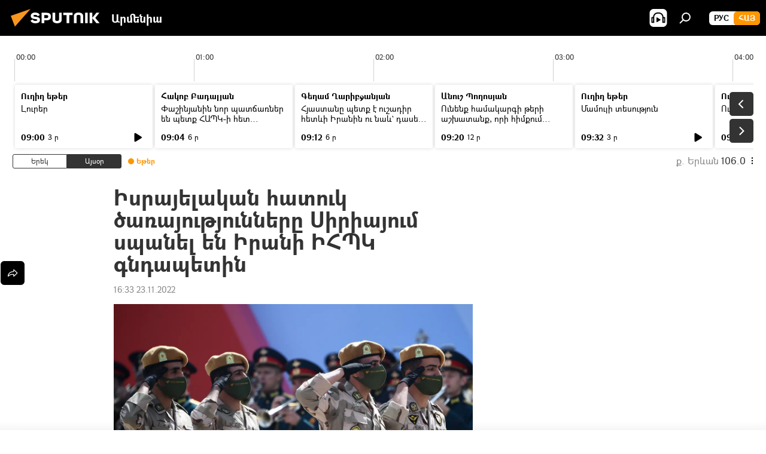

--- FILE ---
content_type: text/html; charset=utf-8
request_url: https://arm.sputniknews.ru/20221123/israjelakan-hatuk-tsarajutjunnery-siriajum-spanel-en-irani-ihpk-gndapetin-51707747.html
body_size: 21523
content:
<!DOCTYPE html><html lang="am" data-lang="arm" data-charset="" dir="ltr"><head prefix="og: http://ogp.me/ns# fb: http://ogp.me/ns/fb# article: http://ogp.me/ns/article#"><title>Իսրայելական հատուկ ծառայությունները Սիրիայում սպանել են Իրանի ԻՀՊԿ գնդապետին - 23.11.2022, Sputnik Արմենիա</title><meta name="description" content="Ռումբը պայթել է Սիրիայի մայրաքաղաքից ոչ հեռու գտնվող ճանապարհի մոտ։ 23.11.2022, Sputnik Արմենիա"><meta name="keywords" content="իսրայել, իրանի իսլամական հանրապետություն, գնդապետ, սպանություն"><meta http-equiv="X-UA-Compatible" content="IE=edge,chrome=1"><meta http-equiv="Content-Type" content="text/html; charset=utf-8"><meta name="robots" content="index, follow, max-image-preview:large"><meta name="viewport" content="width=device-width, initial-scale=1.0, maximum-scale=1.0, user-scalable=yes"><meta name="HandheldFriendly" content="true"><meta name="MobileOptimzied" content="width"><meta name="referrer" content="always"><meta name="format-detection" content="telephone=no"><meta name="format-detection" content="address=no"><link rel="alternate" type="application/rss+xml" href="https://arm.sputniknews.ru/export/rss2/archive/index.xml"><link rel="canonical" href="https://arm.sputniknews.ru/20221123/israjelakan-hatuk-tsarajutjunnery-siriajum-spanel-en-irani-ihpk-gndapetin-51707747.html"><link rel="preload" as="image" href="https://cdn.am.sputniknews.ru/img/07e4/08/17/24200698_0:0:3074:1730_1920x0_80_0_0_2d693d3892184a6f6bb379e9e7df0eee.jpg.webp" imagesrcset="https://cdn.am.sputniknews.ru/img/07e4/08/17/24200698_0:0:3074:1730_640x0_80_0_0_27ec4a34ea9f3a7db89e21ae51afab14.jpg.webp 640w,https://cdn.am.sputniknews.ru/img/07e4/08/17/24200698_0:0:3074:1730_1280x0_80_0_0_0c2425ea144b2f14a16c025e42bc46b6.jpg.webp 1280w,https://cdn.am.sputniknews.ru/img/07e4/08/17/24200698_0:0:3074:1730_1920x0_80_0_0_2d693d3892184a6f6bb379e9e7df0eee.jpg.webp 1920w"><link rel="preconnect" href="https://cdn.am.sputniknews.ru/images/"><link rel="dns-prefetch" href="https://cdn.am.sputniknews.ru/images/"><link rel="alternate" hreflang="am" href="https://arm.sputniknews.ru/20221123/israjelakan-hatuk-tsarajutjunnery-siriajum-spanel-en-irani-ihpk-gndapetin-51707747.html"><link rel="alternate" hreflang="x-default" href="https://arm.sputniknews.ru/20221123/israjelakan-hatuk-tsarajutjunnery-siriajum-spanel-en-irani-ihpk-gndapetin-51707747.html"><link rel="apple-touch-icon" sizes="57x57" href="https://cdn.am.sputniknews.ru/i/favicon/favicon-57x57.png"><link rel="apple-touch-icon" sizes="60x60" href="https://cdn.am.sputniknews.ru/i/favicon/favicon-60x60.png"><link rel="apple-touch-icon" sizes="72x72" href="https://cdn.am.sputniknews.ru/i/favicon/favicon-72x72.png"><link rel="apple-touch-icon" sizes="76x76" href="https://cdn.am.sputniknews.ru/i/favicon/favicon-76x76.png"><link rel="apple-touch-icon" sizes="114x114" href="https://cdn.am.sputniknews.ru/i/favicon/favicon-114x114.png"><link rel="apple-touch-icon" sizes="120x120" href="https://cdn.am.sputniknews.ru/i/favicon/favicon-120x120.png"><link rel="apple-touch-icon" sizes="144x144" href="https://cdn.am.sputniknews.ru/i/favicon/favicon-144x144.png"><link rel="apple-touch-icon" sizes="152x152" href="https://cdn.am.sputniknews.ru/i/favicon/favicon-152x152.png"><link rel="apple-touch-icon" sizes="180x180" href="https://cdn.am.sputniknews.ru/i/favicon/favicon-180x180.png"><link rel="icon" type="image/png" sizes="192x192" href="https://cdn.am.sputniknews.ru/i/favicon/favicon-192x192.png"><link rel="icon" type="image/png" sizes="32x32" href="https://cdn.am.sputniknews.ru/i/favicon/favicon-32x32.png"><link rel="icon" type="image/png" sizes="96x96" href="https://cdn.am.sputniknews.ru/i/favicon/favicon-96x96.png"><link rel="icon" type="image/png" sizes="16x16" href="https://cdn.am.sputniknews.ru/i/favicon/favicon-16x16.png"><link rel="manifest" href="/project_data/manifest.json?4"><meta name="msapplication-TileColor" content="#F4F4F4"><meta name="msapplication-TileImage" content="https://cdn.am.sputniknews.ru/i/favicon/favicon-144x144.png"><meta name="theme-color" content="#F4F4F4"><link rel="shortcut icon" href="https://cdn.am.sputniknews.ru/i/favicon/favicon.ico"><meta property="fb:app_id" content="1670040439953784"><meta property="fb:pages" content="883055718395653"><meta name="analytics:lang" content="arm"><meta name="analytics:title" content="Իսրայելական հատուկ ծառայությունները Սիրիայում սպանել են Իրանի ԻՀՊԿ գնդապետին - 23.11.2022, Sputnik Արմենիա"><meta name="analytics:keyw" content="geo_geograthia_israyel, geo_geograthia_iran, gndapet, spanutyun"><meta name="analytics:rubric" content=""><meta name="analytics:tags" content="Իսրայել, Իրանի Իսլամական Հանրապետություն, գնդապետ, Սպանություն"><meta name="analytics:site_domain" content="arm.sputniknews.ru"><meta name="analytics:article_id" content="51707747"><meta name="analytics:url" content="https://arm.sputniknews.ru/20221123/israjelakan-hatuk-tsarajutjunnery-siriajum-spanel-en-irani-ihpk-gndapetin-51707747.html"><meta name="analytics:p_ts" content="1669206795"><meta name="analytics:author" content="Sputnik Արմենիա"><meta name="analytics:isscroll" content="0"><meta property="og:url" content="https://arm.sputniknews.ru/20221123/israjelakan-hatuk-tsarajutjunnery-siriajum-spanel-en-irani-ihpk-gndapetin-51707747.html"><meta property="og:title" content="Իսրայելական հատուկ ծառայությունները Սիրիայում սպանել են Իրանի ԻՀՊԿ գնդապետին"><meta property="og:description" content="Ռումբը պայթել է Սիրիայի մայրաքաղաքից ոչ հեռու գտնվող ճանապարհի մոտ։"><meta property="og:type" content="article"><meta property="og:site_name" content="Sputnik Արմենիա"><meta property="og:locale" content="am_HY"><meta property="og:image" content="https://cdn.am.sputniknews.ru/img/07e4/08/17/24200698_0:0:3074:1730_2072x0_60_0_0_b9efb885427e43145f8434a9e4f51e78.jpg.webp"><meta property="og:image:width" content="2072"><meta name="relap-image" content="https://cdn.am.sputniknews.ru/img/07e4/08/17/24200698_0:0:3074:1730_2072x0_80_0_0_c63c5f0dfad93185a2771c937733c5a8.jpg.webp"><meta name="twitter:card" content="summary_large_image"><meta name="twitter:image" content="https://cdn.am.sputniknews.ru/img/07e4/08/17/24200698_0:0:3074:1730_2072x0_60_0_0_b9efb885427e43145f8434a9e4f51e78.jpg.webp"><meta property="article:published_time" content="20221123T1633+0400"><meta property="article:author" content="Sputnik Արմենիա"><link rel="author" href="https://arm.sputniknews.ru"><meta property="article:section" content="Լուրեր"><meta property="article:tag" content="Իսրայել"><meta property="article:tag" content="Իրանի Իսլամական Հանրապետություն"><meta property="article:tag" content="գնդապետ"><meta property="article:tag" content="Սպանություն"><meta name="relap-entity-id" content="51707747"><meta property="fb:pages" content="883055718395653"><link rel="amphtml" href="https://arm.sputniknews.ru/amp/20221123/israjelakan-hatuk-tsarajutjunnery-siriajum-spanel-en-irani-ihpk-gndapetin-51707747.html"><link rel="preload" as="style" onload="this.onload=null;this.rel='stylesheet'" type="text/css" href="https://cdn.am.sputniknews.ru/css/libs/fonts.min.css?911eb65935"><link rel="preload" as="style" onload="this.onload=null;this.rel='stylesheet'" type="text/css" href="https://cdn.am.sputniknews.ru/css/libs/fonts_am.min.css?92463e6f"><link rel="stylesheet" type="text/css" href="https://cdn.am.sputniknews.ru/css/common.min.css?9149894256"><link rel="stylesheet" type="text/css" href="https://cdn.am.sputniknews.ru/css/radioschedule.min.css?975ce1b4d"><link rel="stylesheet" type="text/css" href="https://cdn.am.sputniknews.ru/css/article.min.css?913fe17605"><script src="https://cdn.am.sputniknews.ru/min/js/dist/head.js?9c9052ef3"></script><script data-iub-purposes="1">var _paq = _paq || []; (function() {var stackDomain = window.location.hostname.split('.').reverse();var domain = stackDomain[1] + '.' + stackDomain[0];_paq.push(['setCDNMask', new RegExp('cdn(\\w+).img.'+domain)]); _paq.push(['setSiteId', 'sputnik_am']); _paq.push(['trackPageView']); _paq.push(['enableLinkTracking']); var d=document, g=d.createElement('script'), s=d.getElementsByTagName('script')[0]; g.type='text/javascript'; g.defer=true; g.async=true; g.src='//a.sputniknews.com/js/sputnik.js'; s.parentNode.insertBefore(g,s); } )();</script><script type="text/javascript" src="https://cdn.am.sputniknews.ru/min/js/libs/banners/adfx.loader.bind.js?98d724fe2"></script><script>
                (window.yaContextCb = window.yaContextCb || []).push(() => {
                    replaceOriginalAdFoxMethods();
                    window.Ya.adfoxCode.hbCallbacks = window.Ya.adfoxCode.hbCallbacks || [];
                })
            </script><script type="text/javascript">
  window._taboola = window._taboola || [];
  _taboola.push({article:'auto'});
  !function (e, f, u, i) {
    if (!document.getElementById(i)){
      e.async = 1;
      e.src = u;
      e.id = i;
      f.parentNode.insertBefore(e, f);
    }
  }(document.createElement('script'),
  document.getElementsByTagName('script')[0],
  '//cdn.taboola.com/libtrc/sputniknational-network/loader.js',
  'tb_loader_script');
  if(window.performance && typeof window.performance.mark == 'function')
    {window.performance.mark('tbl_ic');}
</script>

<!--В <head> сайта один раз добавьте код загрузчика-->
<script>window.yaContextCb = window.yaContextCb || []</script>
<script src="https://yandex.ru/ads/system/context.js" async></script><script>var endlessScrollFirst = 51707747; var endlessScrollUrl = '/services/article/infinity/'; var endlessScrollAlgorithm = ''; var endlessScrollQueue = [97843371, 97865268, 97864616, 97863275, 97863071, 97862737, 97861873, 97861282, 97861111, 97860521, 97860024, 97859341, 97858783, 97858391, 97858163];</script><script>var endlessScrollFirst = 51707747; var endlessScrollUrl = '/services/article/infinity/'; var endlessScrollAlgorithm = ''; var endlessScrollQueue = [97843371, 97865268, 97864616, 97863275, 97863071, 97862737, 97861873, 97861282, 97861111, 97860521, 97860024, 97859341, 97858783, 97858391, 97858163];</script></head><body id="body" data-ab="a" data-emoji="0" class="site_am m-page-article "><div class="schema_org" itemscope="itemscope" itemtype="https://schema.org/WebSite"><meta itemprop="name" content="Sputnik Արմենիա"><meta itemprop="alternateName" content="Sputnik Արմենիա"><meta itemprop="description" content="Օպերատիվ և ստույգ տեղեկատվություն աշխարհում և երկրում տեղի ունեցող իրադարձությունների մասին"><a itemprop="url" href="https://arm.sputniknews.ru" title="Sputnik Արմենիա"> </a><meta itemprop="image" content="https://arm.sputniknews.ru/i/logo/logo.png"></div><ul class="schema_org" itemscope="itemscope" itemtype="http://schema.org/BreadcrumbList"><li itemprop="itemListElement" itemscope="itemscope" itemtype="http://schema.org/ListItem"><meta itemprop="name" content="Sputnik Արմենիա"><meta itemprop="position" content="1"><meta itemprop="item" content="https://arm.sputniknews.ru"><a itemprop="url" href="https://arm.sputniknews.ru" title="Sputnik Արմենիա"> </a></li><li itemprop="itemListElement" itemscope="itemscope" itemtype="http://schema.org/ListItem"><meta itemprop="name" content="Լուրեր"><meta itemprop="position" content="2"><meta itemprop="item" content="https://arm.sputniknews.ru/20221123/"><a itemprop="url" href="https://arm.sputniknews.ru/20221123/" title="Լուրեր"> </a></li><li itemprop="itemListElement" itemscope="itemscope" itemtype="http://schema.org/ListItem"><meta itemprop="name" content="Իսրայելական հատուկ ծառայությունները Սիրիայում սպանել են Իրանի ԻՀՊԿ գնդապետին"><meta itemprop="position" content="3"><meta itemprop="item" content="https://arm.sputniknews.ru/20221123/israjelakan-hatuk-tsarajutjunnery-siriajum-spanel-en-irani-ihpk-gndapetin-51707747.html"><a itemprop="url" href="https://arm.sputniknews.ru/20221123/israjelakan-hatuk-tsarajutjunnery-siriajum-spanel-en-irani-ihpk-gndapetin-51707747.html" title="Իսրայելական հատուկ ծառայությունները Սիրիայում սպանել են Իրանի ԻՀՊԿ գնդապետին"> </a></li></ul><div class="container"><div class="banner m-before-header m-article-desktop" data-position="article_desktop_header" data-infinity="1"><aside class="banner__content"><iframe class="relap-runtime-iframe" style="position:absolute;top:-9999px;left:-9999px;visibility:hidden;" srcdoc="<script src='https://relap.io/v7/relap.js' data-relap-token='HvaPHeJmpVila25r'></script>"></iframe>


<!--AdFox START-->
<!--riaru-->
<!--Площадка: am.sputniknews.ru / * / *-->
<!--Тип баннера: 100%x-->
<!--Расположение: 41223_n-bn23-х120-desk-->
<div id="adfox_article_desk100_120-1_1"></div>
<script>
    window.yaContextCb.push(()=>{
        Ya.adfoxCode.create({
            ownerId: 249922,
        containerId: 'adfox_article_desk100_120-1_1',
            params: {
                pp: 'brzj',
            ps: 'ckbk',
            p2: 'fluh',
            puid1: '',
            puid2: '',
            puid3: '',
            puid4: 'geo_geograthia_israyel:geo_geograthia_iran:gndapet:spanutyun',
            puid5: ''
            }
        })
    })
</script></aside></div><div class="banner m-before-header m-article-mobile" data-position="article_mobile_header" data-infinity="1"><aside class="banner__content"><!--AdFox START-->
<!--riaru-->
<!--Площадка: am.sputniknews.ru / * / *-->
<!--Тип баннера: 100%x-->
<!--Расположение: 41228_n-bn28-х100-mob-->
<div id="adfox_article_mob-1-100-300_1"></div>
<script>
    window.yaContextCb.push(()=>{
        Ya.adfoxCode.create({
            ownerId: 249922,
        containerId: 'adfox_article_mob-1-100-300_1',
            params: {
                pp: 'brzl',
            ps: 'ckbk',
            p2: 'fluh',
            puid1: '',
            puid2: '',
            puid3: '',
            puid4: 'geo_geograthia_israyel:geo_geograthia_iran:gndapet:spanutyun',
            puid5: ''
            }
        })
    })
</script></aside></div></div><div class="page" id="page"><div id="alerts"><script type="text/template" id="alertAfterRegisterTemplate">
                    
                        <div class="auth-alert m-hidden" id="alertAfterRegister">
                            <div class="auth-alert__text">
                                <%- data.success_title %> <br />
                                <%- data.success_email_1 %>
                                <span class="m-email"></span>
                                <%- data.success_email_2 %>
                            </div>
                            <div class="auth-alert__btn">
                                <button class="form__btn m-min m-black confirmEmail">
                                    <%- data.send %>
                                </button>
                            </div>
                        </div>
                    
                </script><script type="text/template" id="alertAfterRegisterNotifyTemplate">
                    
                        <div class="auth-alert" id="alertAfterRegisterNotify">
                            <div class="auth-alert__text">
                                <%- data.golink_1 %>
                                <span class="m-email">
                                    <%- user.mail %>
                                </span>
                                <%- data.golink_2 %>
                            </div>
                            <% if (user.registerConfirmCount <= 2 ) {%>
                                <div class="auth-alert__btn">
                                    <button class="form__btn m-min m-black confirmEmail">
                                        <%- data.send %>
                                    </button>
                                </div>
                            <% } %>
                        </div>
                    
                </script></div><div class="anchor" id="anchor"><div class="header " id="header"><div class="m-relative"><div class="container m-header"><div class="header__wrap"><div class="header__name"><div class="header__logo"><a href="/" title="Sputnik Արմենիա"><svg xmlns="http://www.w3.org/2000/svg" width="176" height="44" viewBox="0 0 176 44" fill="none"><path class="chunk_1" fill-rule="evenodd" clip-rule="evenodd" d="M45.8073 18.3817C45.8073 19.5397 47.1661 19.8409 49.3281 20.0417C54.1074 20.4946 56.8251 21.9539 56.8461 25.3743C56.8461 28.7457 54.2802 30.9568 48.9989 30.9568C44.773 30.9568 42.1067 29.1496 41 26.5814L44.4695 24.5688C45.3754 25.9277 46.5334 27.0343 49.4005 27.0343C51.3127 27.0343 52.319 26.4296 52.319 25.5751C52.319 24.5665 51.6139 24.2163 48.3942 23.866C43.7037 23.3617 41.3899 22.0029 41.3899 18.5824C41.3899 15.9675 43.3511 13 48.9359 13C52.9611 13 55.6274 14.8095 56.4305 17.1746L53.1105 19.1358C53.0877 19.1012 53.0646 19.0657 53.041 19.0295C52.4828 18.1733 51.6672 16.9224 48.6744 16.9224C46.914 16.9224 45.8073 17.4758 45.8073 18.3817ZM67.4834 13.3526H59.5918V30.707H64.0279V26.0794H67.4484C72.1179 26.0794 75.0948 24.319 75.0948 19.6401C75.0854 15.3138 72.6199 13.3526 67.4834 13.3526ZM67.4834 22.206H64.0186V17.226H67.4834C69.8975 17.226 70.654 18.0291 70.654 19.6891C70.6587 21.6527 69.6524 22.206 67.4834 22.206ZM88.6994 24.7206C88.6994 26.2289 87.4924 27.0857 85.3794 27.0857C83.3178 27.0857 82.1597 26.2289 82.1597 24.7206V13.3526H77.7236V25.0264C77.7236 28.6477 80.7425 30.9615 85.4704 30.9615C89.9999 30.9615 93.1168 28.8601 93.1168 25.0264V13.3526H88.6808L88.6994 24.7206ZM136.583 13.3526H132.159V30.7023H136.583V13.3526ZM156.097 13.3526L149.215 21.9235L156.45 30.707H151.066L144.276 22.4559V30.707H139.85V13.3526H144.276V21.8021L151.066 13.3526H156.097ZM95.6874 17.226H101.221V30.707H105.648V17.226H111.181V13.3526H95.6874V17.226ZM113.49 18.7342C113.49 15.2134 116.458 13 121.085 13C125.715 13 128.888 15.0616 128.902 18.7342V30.707H124.466V18.935C124.466 17.6789 123.259 16.8734 121.146 16.8734C119.094 16.8734 117.926 17.6789 117.926 18.935V30.707H113.49V18.7342Z" fill="white"></path><path class="chunk_2" d="M41 7L14.8979 36.5862L8 18.431L41 7Z" fill="#F8961D"></path></svg></a></div><div class="header__project"><span class="header__project-title">Արմենիա</span></div></div><div class="header__controls" data-nosnippet=""><div class="share m-header" data-id="51707747" data-url="https://arm.sputniknews.ru/20221123/israjelakan-hatuk-tsarajutjunnery-siriajum-spanel-en-irani-ihpk-gndapetin-51707747.html" data-title="Իսրայելական հատուկ ծառայությունները Սիրիայում սպանել են Իրանի ԻՀՊԿ գնդապետին"></div><div class="header__menu"><span class="header__menu-item header__menu-item-radioButton" id="radioButton" data-stream="https://nfw.ria.ru/flv/audio.aspx?ID=22152771&amp;type=mp3"><svg class="svg-icon"><use xmlns:xlink="http://www.w3.org/1999/xlink" xlink:href="/i/sprites/package/inline.svg?63#radio2"></use></svg></span><span class="header__menu-item" data-modal-open="search"><svg class="svg-icon"><use xmlns:xlink="http://www.w3.org/1999/xlink" xlink:href="/i/sprites/package/inline.svg?63#search"></use></svg></span></div><div class="switcher m-double"><div class="switcher__label"><span class="switcher__title">Հայ</span><span class="switcher__icon"><svg class="svg-icon"><use xmlns:xlink="http://www.w3.org/1999/xlink" xlink:href="/i/sprites/package/inline.svg?63#arrowDown"></use></svg></span></div><div class="switcher__dropdown"><div translate="no" class="notranslate"><div class="switcher__list"><a href="https://am.sputniknews.ru/" class="switcher__link"><span class="switcher__project">Sputnik Армения</span><span class="switcher__abbr" data-abbr="рус">рус</span></a><a href="https://arm.sputniknews.ru/" class="switcher__link m-selected"><span class="switcher__project">Sputnik Արմենիա</span><span class="switcher__abbr" data-abbr="Հայ">Հայ</span><i class="switcher__accept"><svg class="svg-icon"><use xmlns:xlink="http://www.w3.org/1999/xlink" xlink:href="/i/sprites/package/inline.svg?63#ok"></use></svg></i></a></div></div></div></div></div></div></div></div></div></div><script>var GLOBAL = GLOBAL || {}; GLOBAL.translate = {}; GLOBAL.rtl = 0; GLOBAL.lang = "arm"; GLOBAL.design = "am"; GLOBAL.charset = ""; GLOBAL.project = "sputnik_am"; GLOBAL.htmlCache = 1; GLOBAL.translate.search = {}; GLOBAL.translate.search.notFound = "Ոչինչ չի գտնվել"; GLOBAL.translate.search.stringLenght = "Որոնման համար տառեր ավելացրեք"; GLOBAL.www = "https://arm.sputniknews.ru"; GLOBAL.seo = {}; GLOBAL.seo.title = ""; GLOBAL.seo.keywords = ""; GLOBAL.seo.description = ""; GLOBAL.sock = {}; GLOBAL.sock.server = "https://cm.sputniknews.com/chat"; GLOBAL.sock.lang = "arm"; GLOBAL.sock.project = "sputnik_am"; GLOBAL.social = {}; GLOBAL.social.fbID = "1670040439953784"; GLOBAL.share = [ { name: 'twitter', mobile: false },{ name: 'telegram', mobile: false },{ name: 'odnoklassniki', mobile: false },{ name: 'messenger', mobile: true } ]; GLOBAL.csrf_token = ''; GLOBAL.search = {}; GLOBAL.auth = {}; GLOBAL.auth.status = 'error'; GLOBAL.auth.provider = ''; GLOBAL.auth.twitter = '/id/twitter/request/'; GLOBAL.auth.facebook = '/id/facebook/request/'; GLOBAL.auth.vkontakte = '/id/vkontakte/request/'; GLOBAL.auth.google = '/id/google/request/'; GLOBAL.auth.ok = '/id/ok/request/'; GLOBAL.auth.apple = '/id/apple/request/'; GLOBAL.auth.moderator = ''; GLOBAL.user = {}; GLOBAL.user.id = ""; GLOBAL.user.emailActive = ""; GLOBAL.user.registerConfirmCount = 0; GLOBAL.article = GLOBAL.article || {}; GLOBAL.article.id = 51707747; GLOBAL.article.chat_expired = !!1; GLOBAL.chat = GLOBAL.chat || {}; GLOBAL.chat.show = !!1; GLOBAL.locale = {"convertDate":{"yesterday":"\u0535\u0580\u0565\u056f","hours":{"nominative":"%{s}","genitive":"%{s}"},"minutes":{"nominative":"%{s}","genitive":"%{s}"}},"js_templates":{"unread":"Unread","you":"You","author":"Author","report":"Complain","reply":"Answer","remove":"Delete","closeall":"Close all","notifications":"Notifications","disable_twelve":"Turn off for 12 hours","new_message":"New message from Sputnik News","acc_block":"Your account has been blocked by the site administrator","acc_unblock":"Your account is unblocked by the site administrator","you_subscribe_1":"You are subscribed to the topic \"","you_subscribe_2":"\". You can manage your subscriptions in your personal account","you_received_warning_1":"You received a ","you_received_warning_2":" - th warning. Respect other members and do not break the commenting rules. After the third violation, you will be blocked for 12 hours.","block_time":"Blocking period: ","hours":" hours","forever":"forever","feedback":"Contact","my_subscriptions":"My subscriptions","rules":"Rules on commenting materials","chat":"Chat: ","chat_new_messages":"New chat messages","chat_moder_remove_1":"Your message \"","chat_moder_remove_2":"\" has been deleted by the administrator","chat_close_time_1":"No one has written in the chat for more than 12 hours, it will close in ","chat_close_time_2":" hours","chat_new_emoji_1":"New reactions ","chat_new_emoji_2":" to your post ","chat_message_reply_1":"Your comment \"","chat_message_reply_2":"\" was answered by a user","emoji_1":"Like","emoji_2":"Ha-Ha","emoji_3":"Amazing","emoji_4":"Sad","emoji_5":"Outrageous","emoji_6":"Don't like","site_subscribe_podcast":{"success":"Thank you, you are subscribed to the newsletter! You can set up or cancel a subscription in your personal account","subscribed":"You have already subscribed to this newsletter","error":"An unexpected error has occurred. Please try again later"},"radioschedule":{"live":"\u0535\u0569\u0565\u0580","minute":" \u0580"}},"smartcaptcha":{"site_key":"ysc1_Zf0zfLRI3tRHYHJpbX6EjjBcG1AhG9LV0dmZQfJu8ba04c1b"}}; GLOBAL = {...GLOBAL, ...{"subscribe":{"email":"\u0544\u0578\u0582\u057f\u0584\u0561\u0563\u0580\u0565\u0584 e-mail-\u0568","button":"\u0532\u0561\u056a\u0561\u0576\u0578\u0580\u0564\u0561\u0563\u0580\u057e\u0565\u056c","send":"\u0547\u0576\u0578\u0580\u0570\u0561\u056f\u0561\u056c\u0578\u0582\u0569\u0575\u0578\u0582\u0576, \u0562\u0561\u056a\u0561\u0576\u0578\u0580\u0564\u0561\u0563\u0580\u0578\u0582\u0569\u0575\u0578\u0582\u0576\u0568 \u0570\u0561\u057d\u057f\u0561\u057f\u0565\u056c\u0578\u0582 \u0570\u0561\u0574\u0561\u0580 \u0541\u0565\u0566 \u0570\u0572\u0578\u0582\u0574 \u057a\u0561\u0580\u0578\u0582\u0576\u0561\u056f\u0578\u0572 \u0576\u0561\u0574\u0561\u056f \u0567 \u0578\u0582\u0572\u0561\u0580\u056f\u057e\u0565\u056c","subscribe":"\u0547\u0576\u0578\u0580\u0570\u0561\u056f\u0561\u056c\u0578\u0582\u0569\u0575\u0578\u0582\u0576, \u0534\u0578\u0582\u0584 \u0562\u0561\u056a\u0561\u0576\u0578\u0580\u0564\u0561\u0563\u0580\u057e\u0565\u056c \u0565\u0584 \u0576\u0578\u0580\u0578\u0582\u0569\u0575\u0578\u0582\u0576\u0576\u0565\u0580\u056b\u0576\u0589 \u0532\u0561\u056a\u0561\u0576\u0578\u0580\u0564\u0561\u0563\u0580\u0578\u0582\u0569\u0575\u0578\u0582\u0576\u0568 \u056f\u0561\u0580\u0565\u056c\u056b \u0567 \u056f\u0561\u0580\u0563\u0561\u057e\u0578\u0580\u0565\u056c \u056f\u0561\u0574 \u0579\u0565\u0572\u0561\u0580\u056f\u0565\u056c \u0561\u0576\u0571\u0576\u0561\u056f\u0561\u0576 \u0567\u057b\u0578\u0582\u0574\u0589","confirm":"\u0534\u0578\u0582\u0584 \u0561\u0580\u0564\u0565\u0576 \u0562\u0561\u056a\u0561\u0576\u0578\u0580\u0564\u0561\u0563\u0580\u057e\u0561\u056e \u0565\u0584 \u0561\u0575\u057d \u0576\u0578\u0580\u0578\u0582\u0569\u0575\u0578\u0582\u0576\u0576\u0565\u0580\u056b\u0576","registration":{"@attributes":{"button":"\u0533\u0580\u0561\u0576\u0581\u057e\u0565\u0584"}},"social":{"@attributes":{"count":"11"},"comment":[{},{},{},{},{},{},{},{},{},{},{}]}}}}; GLOBAL.js = {}; GLOBAL.js.videoplayer = "https://cdn.am.sputniknews.ru/min/js/dist/videoplayer.js?9651130d6"; GLOBAL.userpic = "/userpic/"; GLOBAL.gmt = ""; GLOBAL.tz = "+0400"; GLOBAL.projectList = [ { title: 'Միջազգային', country: [ { title: 'Անգլերեն', url: 'https://sputnikglobe.com', flag: 'flags-INT', lang: 'International', lang2: 'English' }, ] }, { title: 'Մերձավոր Արևելք', country: [ { title: 'Արաբերեն', url: 'https://sarabic.ae/', flag: 'flags-INT', lang: 'Sputnik عربي', lang2: 'Arabic' }, { title: 'Թուրքերեն', url: 'https://anlatilaninotesi.com.tr/', flag: 'flags-TUR', lang: 'Türkiye', lang2: 'Türkçe' }, { title: 'Պարսկերեն', url: 'https://spnfa.ir/', flag: 'flags-INT', lang: 'Sputnik ایران', lang2: 'Persian' }, { title: 'Դարի', url: 'https://sputnik.af/', flag: 'flags-INT', lang: 'Sputnik افغانستان', lang2: 'Dari' }, ] }, { title: 'Լատինական Ամերիկա', country: [ { title: 'Իսպաներեն', url: 'https://noticiaslatam.lat/', flag: 'flags-INT', lang: 'Mundo', lang2: 'Español' }, { title: 'Պորտուգալերեն', url: 'https://noticiabrasil.net.br/', flag: 'flags-BRA', lang: 'Brasil', lang2: 'Português' }, ] }, { title: 'Հարավային Ասիա', country: [ { title: 'Հինդի', url: 'https://hindi.sputniknews.in', flag: 'flags-IND', lang: 'भारत', lang2: 'हिंदी' }, { title: 'Անգլերեն', url: 'https://sputniknews.in', flag: 'flags-IND', lang: 'India', lang2: 'English' }, ] }, { title: 'Արևելյան և Հարավարևելյան Ասիա', country: [ { title: 'Վիետնամերեն', url: 'https://kevesko.vn/', flag: 'flags-VNM', lang: 'Việt Nam', lang2: 'Tiếng Việt' }, { title: 'Ճապոներեն', url: 'https://sputniknews.jp/', flag: 'flags-JPN', lang: '日本', lang2: '日本語' }, { title: 'Չինարեն', url: 'https://sputniknews.cn/', flag: 'flags-CHN', lang: '中国', lang2: '中文' }, ] }, { title: 'Կենտրոնական Ասիա', country: [ { title: 'Ղազախերեն', url: 'https://sputnik.kz/', flag: 'flags-KAZ', lang: 'Қазақстан', lang2: 'Қазақ тілі' }, { title: 'Ղրղզերեն', url: 'https://sputnik.kg/', flag: 'flags-KGZ', lang: 'Кыргызстан', lang2: 'Кыргызча' }, { title: 'Ուզբեկերեն', url: 'https://oz.sputniknews.uz/', flag: 'flags-UZB', lang: 'Oʻzbekiston', lang2: 'Ўзбекча' }, { title: 'Տաջիկերեն', url: 'https://sputnik.tj/', flag: 'flags-TJK', lang: 'Тоҷикистон', lang2: 'Тоҷикӣ' }, ] }, { title: 'Աֆրիկա', country: [ { title: 'Ֆրանսերեն', url: 'https://fr.sputniknews.africa/', flag: 'flags-INT', lang: 'Afrique', lang2: 'Français' }, { title: 'Անգլերեն', url: 'https://en.sputniknews.africa', flag: 'flags-INT', lang: 'Africa', lang2: 'English' }, ] }, { title: 'Հարավային Կովկաս', country: [ { title: 'Հայերեն', url: 'https://arm.sputniknews.ru/', flag: 'flags-ARM', lang: 'Արմենիա', lang2: 'Հայերեն' }, { title: 'Աբխազերեն', url: 'https://sputnik-abkhazia.info/', flag: 'flags-ABH', lang: 'Аҧсны', lang2: 'Аҧсышәала' }, { title: 'Օսերեն', url: 'https://sputnik-ossetia.com/', flag: 'flags-OST', lang: 'Хуссар Ирыстон', lang2: 'Иронау' }, { title: 'Վրացերեն', url: 'https://sputnik-georgia.com/', flag: 'flags-GEO', lang: 'საქართველო', lang2: 'ქართული' }, { title: 'Ադրբեջաներեն', url: 'https://sputnik.az/', flag: 'flags-AZE', lang: 'Azərbaycan', lang2: 'Аzərbaycanca' }, ] }, { title: 'Եվրոպա', country: [ { title: 'Սերբերեն', url: 'https://sputnikportal.rs/', flag: 'flags-SRB', lang: 'Србиjа', lang2: 'Српски' }, { title: 'Ռուսերեն', url: 'https://lv.sputniknews.ru/', flag: 'flags-LVA', lang: 'Latvija', lang2: 'Русский' }, { title: 'Ռուսերեն', url: 'https://lt.sputniknews.ru/', flag: 'flags-LTU', lang: 'Lietuva', lang2: 'Русский' }, { title: 'Մոլդովերեն', url: 'https://md.sputniknews.com/', flag: 'flags-MDA', lang: 'Moldova', lang2: 'Moldovenească' }, { title: 'Բելառուսերեն', url: 'https://bel.sputnik.by/', flag: 'flags-BLR', lang: 'Беларусь', lang2: 'Беларускi' } ] }, ];</script><div class="wrapper" id="endless" data-infinity-max-count="2"><div class="radioschedule"><div class="radioschedule__inner"><div class="radioschedule__time"><div class="radioschedule__time-scroll"><div class="radioschedule__time-list"><div class="radioschedule__time-day"><div class="radioschedule__time-line-item" style="left: 0px;">00:00</div><div class="radioschedule__time-line-item" style="left: 300px;">01:00</div><div class="radioschedule__time-line-item" style="left: 600px;">02:00</div><div class="radioschedule__time-line-item" style="left: 900px;">03:00</div><div class="radioschedule__time-line-item" style="left: 1200px;">04:00</div><div class="radioschedule__time-line-item" style="left: 1500px;">05:00</div><div class="radioschedule__time-line-item" style="left: 1800px;">06:00</div><div class="radioschedule__time-line-item" style="left: 2100px;">07:00</div><div class="radioschedule__time-line-item" style="left: 2400px;">08:00</div><div class="radioschedule__time-line-item" style="left: 2700px;">09:00</div><div class="radioschedule__time-line-item" style="left: 3000px;">10:00</div><div class="radioschedule__time-line-item" style="left: 3300px;">11:00</div><div class="radioschedule__time-line-item" style="left: 3600px;">12:00</div><div class="radioschedule__time-line-item" style="left: 3900px;">13:00</div><div class="radioschedule__time-line-item" style="left: 4200px;">14:00</div><div class="radioschedule__time-line-item" style="left: 4500px;">15:00</div><div class="radioschedule__time-line-item" style="left: 4800px;">16:00</div><div class="radioschedule__time-line-item" style="left: 5100px;">17:00</div><div class="radioschedule__time-line-item" style="left: 5400px;">18:00</div><div class="radioschedule__time-line-item" style="left: 5700px;">19:00</div><div class="radioschedule__time-line-item" style="left: 6000px;">20:00</div><div class="radioschedule__time-line-item" style="left: 6300px;">21:00</div><div class="radioschedule__time-line-item" style="left: 6600px;">22:00</div><div class="radioschedule__time-line-item" style="left: 6900px;">23:00</div><div class="radioschedule__time-list-item" data-pos="9" data-start="1768539600" data-end="1768539840" style="left: 2700.385px; width: 15.9px"></div><div class="radioschedule__time-list-item" data-pos="9" data-start="1768539840" data-end="1768540320" style="left: 2722.32666666667px; width: 31.00175px"></div><div class="radioschedule__time-list-item" data-pos="9" data-start="1768540320" data-end="1768540800" style="left: 2761.7025px; width: 29.2814166666667px"></div><div class="radioschedule__time-list-item" data-pos="9" data-start="1768540800" data-end="1768541520" style="left: 2799.44091666667px; width: 59.8116666666667px"></div><div class="radioschedule__time-list-item" data-pos="9" data-start="1768541520" data-end="1768541760" style="left: 2862.42266666667px; width: 14.5256666666667px"></div><div class="radioschedule__time-list-item" data-pos="9" data-start="1768541760" data-end="1768543200" style="left: 2880.77266666667px; width: 118.780583333333px"></div><div class="radioschedule__time-list-item" data-pos="10" data-start="1768543200" data-end="1768543500" style="left: 3001.03558333333px; width: 19.9018333333333px"></div><div class="radioschedule__time-list-item" data-pos="10" data-start="1768543500" data-end="1768546800" style="left: 3022.69491666667px; width: 276.156666666667px"></div><div class="radioschedule__time-list-item" data-pos="11" data-start="1768546800" data-end="1768554000" style="left: 3301.93166666667px; width: 18.2481666666667px"></div><div class="radioschedule__time-list-item" data-pos="13" data-start="1768554000" data-end="1768557600" style="left: 3900.39116666667px; width: 20.36075px"></div><div class="radioschedule__time-list-item" data-pos="14" data-start="1768557600" data-end="1768568400" style="left: 4201.68216666667px; width: 19.2624166666667px"></div><div class="radioschedule__time-list-item" data-pos="17" data-start="1768568400" data-end="1768572000" style="left: 5100.39675px; width: 18.15075px"></div><div class="radioschedule__time-list-item" data-pos="18" data-start="1768572000" data-end="1768575600" style="left: 5400.39191666667px; width: 16.7725px"></div><div class="radioschedule__time-list-item" data-pos="19" data-start="1768575600" data-end="1768575813" style="left: 5700.45475px; width: 16.78075px"></div></div><div class="radioschedule__time-day"><div class="radioschedule__time-line-item" style="left: 0px;">00:00</div><div class="radioschedule__time-line-item" style="left: 300px;">01:00</div><div class="radioschedule__time-line-item" style="left: 600px;">02:00</div><div class="radioschedule__time-line-item" style="left: 900px;">03:00</div><div class="radioschedule__time-line-item" style="left: 1200px;">04:00</div><div class="radioschedule__time-line-item" style="left: 1500px;">05:00</div><div class="radioschedule__time-line-item" style="left: 1800px;">06:00</div><div class="radioschedule__time-line-item" style="left: 2100px;">07:00</div><div class="radioschedule__time-line-item" style="left: 2400px;">08:00</div><div class="radioschedule__time-line-item" style="left: 2700px;">09:00</div><div class="radioschedule__time-line-item" style="left: 3000px;">10:00</div><div class="radioschedule__time-line-item" style="left: 3300px;">11:00</div><div class="radioschedule__time-line-item" style="left: 3600px;">12:00</div><div class="radioschedule__time-line-item" style="left: 3900px;">13:00</div><div class="radioschedule__time-line-item" style="left: 4200px;">14:00</div><div class="radioschedule__time-line-item" style="left: 4500px;">15:00</div><div class="radioschedule__time-line-item" style="left: 4800px;">16:00</div><div class="radioschedule__time-line-item" style="left: 5100px;">17:00</div><div class="radioschedule__time-line-item" style="left: 5400px;">18:00</div><div class="radioschedule__time-line-item" style="left: 5700px;">19:00</div><div class="radioschedule__time-line-item" style="left: 6000px;">20:00</div><div class="radioschedule__time-line-item" style="left: 6300px;">21:00</div><div class="radioschedule__time-line-item" style="left: 6600px;">22:00</div><div class="radioschedule__time-line-item" style="left: 6900px;">23:00</div><div class="radioschedule__time-list-item" data-pos="9" data-start="1768626000" data-end="1768627320" style="left: 2700.38558333333px; width: 18.5566666666667px"></div><div class="radioschedule__time-list-item" data-pos="9" data-start="1768627320" data-end="1768636800" style="left: 2812.23308333333px; width: 26.29025px"></div><div class="radioschedule__time-list-item" data-pos="12" data-start="1768636800" data-end="1768640400" style="left: 3600.31475px; width: 26.1066666666667px"></div><div class="radioschedule__time-list-item" data-pos="13" data-start="1768640400" data-end="1768644000" style="left: 3900.42075px; width: 30.9941666666667px"></div><div class="radioschedule__time-list-item" data-pos="14" data-start="1768644000" data-end="1768654800" style="left: 4200.45091666667px; width: 29.4325px"></div><div class="radioschedule__time-list-item" data-pos="17" data-start="1768654800" data-end="1768658400" style="left: 5100.39575px; width: 25.1059166666667px"></div><div class="radioschedule__time-list-item" data-pos="18" data-start="1768658400" data-end="1768662000" style="left: 5400.38016666667px; width: 24.1825px"></div><div class="radioschedule__time-list-item" data-pos="19" data-start="1768662000" data-end="1768662367" style="left: 5700.38208333333px; width: 29.6040833333333px"></div></div></div></div></div><div class="radioschedule__list"><div class="radioschedule__list-scroll"><div class="radioschedule__list-inner"><div class="radioschedule__item" data-day="1" data-start="1768539600"><div class="radioschedule__item-category">Ուղիղ եթեր</div><div class="radioschedule__item-title"><a href="/20260116/97802430.html">Լուրեր</a></div><div class="radioschedule__item-time"><span>09:00</span><div class="radioschedule__item-duration">3 ր</div></div><div class="radioschedule__item-player"><div class="radioschedule__player" data-media="https://nfw.ria.ru/flv/file.aspx?type=mp3hi&amp;ID=8154170"><span><svg class="svg-icon"><use xmlns:xlink="http://www.w3.org/1999/xlink" xlink:href="/i/sprites/package/inline.svg?63#play_filled"></use></svg></span><span><svg class="svg-icon"><use xmlns:xlink="http://www.w3.org/1999/xlink" xlink:href="/i/sprites/package/inline.svg?63#pause_small"></use></svg></span></div></div></div><div class="radioschedule__item" data-day="1" data-start="1768539840"><div class="radioschedule__item-category">Հակոբ Բադալյան</div><div class="radioschedule__item-title">Փաշինյանին նոր պատճառներ են պետք ՀԱՊԿ-ի հետ հարաբերությունները խզելու համար. Հակոբ Բադալյան</div><div class="radioschedule__item-time"><span>09:04</span><div class="radioschedule__item-duration">6 ր</div></div></div><div class="radioschedule__item" data-day="1" data-start="1768540320"><div class="radioschedule__item-category">Գեղամ Ղարիբջանյան</div><div class="radioschedule__item-title">Հյաստանը պետք է ուշադիր հետևի Իրանին ու նաև` դասեր քաղի. Գեղամ Ղարիբջանյան</div><div class="radioschedule__item-time"><span>09:12</span><div class="radioschedule__item-duration">6 ր</div></div></div><div class="radioschedule__item" data-day="1" data-start="1768540800"><div class="radioschedule__item-category">Անուշ Պողոսյան</div><div class="radioschedule__item-title">Ունենք համակարգի թերի աշխատանք, որի հիմքում դրված են պետական փողերը. Անուշ Պողոսյան</div><div class="radioschedule__item-time"><span>09:20</span><div class="radioschedule__item-duration">12 ր</div></div></div><div class="radioschedule__item" data-day="1" data-start="1768541520"><div class="radioschedule__item-category">Ուղիղ եթեր</div><div class="radioschedule__item-title"><a href="/20260116/97803566.html">Մամուլի տեսություն</a></div><div class="radioschedule__item-time"><span>09:32</span><div class="radioschedule__item-duration">3 ր</div></div><div class="radioschedule__item-player"><div class="radioschedule__player" data-media="https://nfw.ria.ru/flv/file.aspx?type=mp3hi&amp;ID=22751973"><span><svg class="svg-icon"><use xmlns:xlink="http://www.w3.org/1999/xlink" xlink:href="/i/sprites/package/inline.svg?63#play_filled"></use></svg></span><span><svg class="svg-icon"><use xmlns:xlink="http://www.w3.org/1999/xlink" xlink:href="/i/sprites/package/inline.svg?63#pause_small"></use></svg></span></div></div></div><div class="radioschedule__item" data-day="1" data-start="1768541760"><div class="radioschedule__item-category">Ուղիղ եթեր</div><div class="radioschedule__item-title"><a href="/20260116/97804085.html">Ուրիշ նորություններ</a></div><div class="radioschedule__item-time"><span>09:36</span><div class="radioschedule__item-duration">24 ր</div></div><div class="radioschedule__item-player"><div class="radioschedule__player" data-media="https://nfw.ria.ru/flv/file.aspx?type=mp3hi&amp;ID=12469763"><span><svg class="svg-icon"><use xmlns:xlink="http://www.w3.org/1999/xlink" xlink:href="/i/sprites/package/inline.svg?63#play_filled"></use></svg></span><span><svg class="svg-icon"><use xmlns:xlink="http://www.w3.org/1999/xlink" xlink:href="/i/sprites/package/inline.svg?63#pause_small"></use></svg></span></div></div></div><div class="radioschedule__item" data-day="1" data-start="1768543200"><div class="radioschedule__item-category">Ուղիղ եթեր</div><div class="radioschedule__item-title"><a href="/20260116/97804315.html">Լուրեր</a></div><div class="radioschedule__item-time"><span>10:00</span><div class="radioschedule__item-duration">4 ր</div></div><div class="radioschedule__item-player"><div class="radioschedule__player" data-media="https://nfw.ria.ru/flv/file.aspx?type=mp3hi&amp;ID=75674254"><span><svg class="svg-icon"><use xmlns:xlink="http://www.w3.org/1999/xlink" xlink:href="/i/sprites/package/inline.svg?63#play_filled"></use></svg></span><span><svg class="svg-icon"><use xmlns:xlink="http://www.w3.org/1999/xlink" xlink:href="/i/sprites/package/inline.svg?63#pause_small"></use></svg></span></div></div></div><div class="radioschedule__item" data-day="1" data-start="1768543500"><div class="radioschedule__item-category">Ուղիղ եթեր</div><div class="radioschedule__item-title"><a href="/20260116/97805495.html">Ուրիշ նորություններ</a></div><div class="radioschedule__item-time"><span>10:05</span><div class="radioschedule__item-duration">55 ր</div></div><div class="radioschedule__item-player"><div class="radioschedule__player" data-media="https://nfw.ria.ru/flv/file.aspx?type=mp3hi&amp;ID=88610996"><span><svg class="svg-icon"><use xmlns:xlink="http://www.w3.org/1999/xlink" xlink:href="/i/sprites/package/inline.svg?63#play_filled"></use></svg></span><span><svg class="svg-icon"><use xmlns:xlink="http://www.w3.org/1999/xlink" xlink:href="/i/sprites/package/inline.svg?63#pause_small"></use></svg></span></div></div></div><div class="radioschedule__item" data-day="1" data-start="1768546800"><div class="radioschedule__item-category">Ուղիղ եթեր</div><div class="radioschedule__item-title"><a href="/20260116/97805802.html">Լուրեր</a></div><div class="radioschedule__item-time"><span>11:00</span><div class="radioschedule__item-duration">4 ր</div></div><div class="radioschedule__item-player"><div class="radioschedule__player" data-media="https://nfw.ria.ru/flv/file.aspx?type=mp3hi&amp;ID=46869483"><span><svg class="svg-icon"><use xmlns:xlink="http://www.w3.org/1999/xlink" xlink:href="/i/sprites/package/inline.svg?63#play_filled"></use></svg></span><span><svg class="svg-icon"><use xmlns:xlink="http://www.w3.org/1999/xlink" xlink:href="/i/sprites/package/inline.svg?63#pause_small"></use></svg></span></div></div></div><div class="radioschedule__item" data-day="1" data-start="1768554000"><div class="radioschedule__item-category">Ուղիղ եթեր</div><div class="radioschedule__item-title"><a href="/20260116/97811488.html">Լուրեր</a></div><div class="radioschedule__item-time"><span>13:00</span><div class="radioschedule__item-duration">4 ր</div></div><div class="radioschedule__item-player"><div class="radioschedule__player" data-media="https://nfw.ria.ru/flv/file.aspx?type=mp3hi&amp;ID=62382672"><span><svg class="svg-icon"><use xmlns:xlink="http://www.w3.org/1999/xlink" xlink:href="/i/sprites/package/inline.svg?63#play_filled"></use></svg></span><span><svg class="svg-icon"><use xmlns:xlink="http://www.w3.org/1999/xlink" xlink:href="/i/sprites/package/inline.svg?63#pause_small"></use></svg></span></div></div></div><div class="radioschedule__item" data-day="1" data-start="1768557600"><div class="radioschedule__item-category">Ուղիղ եթեր</div><div class="radioschedule__item-title"><a href="/20260116/97813751.html">Լուրեր</a></div><div class="radioschedule__item-time"><span>14:00</span><div class="radioschedule__item-duration">4 ր</div></div><div class="radioschedule__item-player"><div class="radioschedule__player" data-media="https://nfw.ria.ru/flv/file.aspx?type=mp3hi&amp;ID=36102731"><span><svg class="svg-icon"><use xmlns:xlink="http://www.w3.org/1999/xlink" xlink:href="/i/sprites/package/inline.svg?63#play_filled"></use></svg></span><span><svg class="svg-icon"><use xmlns:xlink="http://www.w3.org/1999/xlink" xlink:href="/i/sprites/package/inline.svg?63#pause_small"></use></svg></span></div></div></div><div class="radioschedule__item" data-day="1" data-start="1768568400"><div class="radioschedule__item-category">Ուղիղ եթեր</div><div class="radioschedule__item-title"><a href="/20260116/97823805.html">Լուրեր</a></div><div class="radioschedule__item-time"><span>17:00</span><div class="radioschedule__item-duration">4 ր</div></div><div class="radioschedule__item-player"><div class="radioschedule__player" data-media="https://nfw.ria.ru/flv/file.aspx?type=mp3hi&amp;ID=82496510"><span><svg class="svg-icon"><use xmlns:xlink="http://www.w3.org/1999/xlink" xlink:href="/i/sprites/package/inline.svg?63#play_filled"></use></svg></span><span><svg class="svg-icon"><use xmlns:xlink="http://www.w3.org/1999/xlink" xlink:href="/i/sprites/package/inline.svg?63#pause_small"></use></svg></span></div></div></div><div class="radioschedule__item" data-day="1" data-start="1768572000"><div class="radioschedule__item-category">Ուղիղ եթեր</div><div class="radioschedule__item-title"><a href="/20260116/97828433.html">Լուրեր</a></div><div class="radioschedule__item-time"><span>18:00</span><div class="radioschedule__item-duration">4 ր</div></div><div class="radioschedule__item-player"><div class="radioschedule__player" data-media="https://nfw.ria.ru/flv/file.aspx?type=mp3hi&amp;ID=38216601"><span><svg class="svg-icon"><use xmlns:xlink="http://www.w3.org/1999/xlink" xlink:href="/i/sprites/package/inline.svg?63#play_filled"></use></svg></span><span><svg class="svg-icon"><use xmlns:xlink="http://www.w3.org/1999/xlink" xlink:href="/i/sprites/package/inline.svg?63#pause_small"></use></svg></span></div></div></div><div class="radioschedule__item" data-day="1" data-start="1768575600"><div class="radioschedule__item-category">Ուղիղ եթեր</div><div class="radioschedule__item-title"><a href="/20260116/97829972.html">Լուրեր</a></div><div class="radioschedule__item-time"><span>19:00</span><div class="radioschedule__item-duration">4 ր</div></div><div class="radioschedule__item-player"><div class="radioschedule__player" data-media="https://nfw.ria.ru/flv/file.aspx?type=mp3hi&amp;ID=59934353"><span><svg class="svg-icon"><use xmlns:xlink="http://www.w3.org/1999/xlink" xlink:href="/i/sprites/package/inline.svg?63#play_filled"></use></svg></span><span><svg class="svg-icon"><use xmlns:xlink="http://www.w3.org/1999/xlink" xlink:href="/i/sprites/package/inline.svg?63#pause_small"></use></svg></span></div></div></div><div class="radioschedule__item" data-day="0" data-start="1768626000"><div class="radioschedule__item-category">Ուղիղ եթեր</div><div class="radioschedule__item-title"><a href="/20260117/97835640.html">Լուրեր</a></div><div class="radioschedule__item-time"><span>09:00</span><div class="radioschedule__item-duration">4 ր</div></div><div class="radioschedule__item-player"><div class="radioschedule__player" data-media="https://nfw.ria.ru/flv/file.aspx?type=mp3hi&amp;ID=95366362"><span><svg class="svg-icon"><use xmlns:xlink="http://www.w3.org/1999/xlink" xlink:href="/i/sprites/package/inline.svg?63#play_filled"></use></svg></span><span><svg class="svg-icon"><use xmlns:xlink="http://www.w3.org/1999/xlink" xlink:href="/i/sprites/package/inline.svg?63#pause_small"></use></svg></span></div></div></div><div class="radioschedule__item" data-day="0" data-start="1768627320"><div class="radioschedule__item-category">Ուղիղ եթեր</div><div class="radioschedule__item-title"><a href="/20260117/97835884.html">Մամուլի տեսություն</a></div><div class="radioschedule__item-time"><span>09:22</span><div class="radioschedule__item-duration">5 ր</div></div><div class="radioschedule__item-player"><div class="radioschedule__player" data-media="https://nfw.ria.ru/flv/file.aspx?type=mp3hi&amp;ID=65174269"><span><svg class="svg-icon"><use xmlns:xlink="http://www.w3.org/1999/xlink" xlink:href="/i/sprites/package/inline.svg?63#play_filled"></use></svg></span><span><svg class="svg-icon"><use xmlns:xlink="http://www.w3.org/1999/xlink" xlink:href="/i/sprites/package/inline.svg?63#pause_small"></use></svg></span></div></div></div><div class="radioschedule__item" data-day="0" data-start="1768636800"><div class="radioschedule__item-category">Ուղիղ եթեր</div><div class="radioschedule__item-title"><a href="/20260117/97839688.html">Լուրեր</a></div><div class="radioschedule__item-time"><span>12:00</span><div class="radioschedule__item-duration">5 ր</div></div><div class="radioschedule__item-player"><div class="radioschedule__player" data-media="https://nfw.ria.ru/flv/file.aspx?type=mp3hi&amp;ID=75414761"><span><svg class="svg-icon"><use xmlns:xlink="http://www.w3.org/1999/xlink" xlink:href="/i/sprites/package/inline.svg?63#play_filled"></use></svg></span><span><svg class="svg-icon"><use xmlns:xlink="http://www.w3.org/1999/xlink" xlink:href="/i/sprites/package/inline.svg?63#pause_small"></use></svg></span></div></div></div><div class="radioschedule__item" data-day="0" data-start="1768640400"><div class="radioschedule__item-category">Ուղիղ եթեր</div><div class="radioschedule__item-title"><a href="/20260117/97841748.html">Լուրեր</a></div><div class="radioschedule__item-time"><span>13:00</span><div class="radioschedule__item-duration">6 ր</div></div><div class="radioschedule__item-player"><div class="radioschedule__player" data-media="https://nfw.ria.ru/flv/file.aspx?type=mp3hi&amp;ID=83795955"><span><svg class="svg-icon"><use xmlns:xlink="http://www.w3.org/1999/xlink" xlink:href="/i/sprites/package/inline.svg?63#play_filled"></use></svg></span><span><svg class="svg-icon"><use xmlns:xlink="http://www.w3.org/1999/xlink" xlink:href="/i/sprites/package/inline.svg?63#pause_small"></use></svg></span></div></div></div><div class="radioschedule__item" data-day="0" data-start="1768644000"><div class="radioschedule__item-category">Ուղիղ եթեր</div><div class="radioschedule__item-title"><a href="/20260117/97843784.html">Լուրեր</a></div><div class="radioschedule__item-time"><span>14:00</span><div class="radioschedule__item-duration">6 ր</div></div><div class="radioschedule__item-player"><div class="radioschedule__player" data-media="https://nfw.ria.ru/flv/file.aspx?type=mp3hi&amp;ID=41687752"><span><svg class="svg-icon"><use xmlns:xlink="http://www.w3.org/1999/xlink" xlink:href="/i/sprites/package/inline.svg?63#play_filled"></use></svg></span><span><svg class="svg-icon"><use xmlns:xlink="http://www.w3.org/1999/xlink" xlink:href="/i/sprites/package/inline.svg?63#pause_small"></use></svg></span></div></div></div><div class="radioschedule__item" data-day="0" data-start="1768654800"><div class="radioschedule__item-category">Ուղիղ եթեր</div><div class="radioschedule__item-title"><a href="/20260117/97849836.html">Լուրեր</a></div><div class="radioschedule__item-time"><span>17:00</span><div class="radioschedule__item-duration">5 ր</div></div><div class="radioschedule__item-player"><div class="radioschedule__player" data-media="https://nfw.ria.ru/flv/file.aspx?type=mp3hi&amp;ID=95437531"><span><svg class="svg-icon"><use xmlns:xlink="http://www.w3.org/1999/xlink" xlink:href="/i/sprites/package/inline.svg?63#play_filled"></use></svg></span><span><svg class="svg-icon"><use xmlns:xlink="http://www.w3.org/1999/xlink" xlink:href="/i/sprites/package/inline.svg?63#pause_small"></use></svg></span></div></div></div><div class="radioschedule__item" data-day="0" data-start="1768658400"><div class="radioschedule__item-category">Ուղիղ եթեր</div><div class="radioschedule__item-title"><a href="/20260117/97850718.html">Լուրեր</a></div><div class="radioschedule__item-time"><span>18:00</span><div class="radioschedule__item-duration">5 ր</div></div><div class="radioschedule__item-player"><div class="radioschedule__player" data-media="https://nfw.ria.ru/flv/file.aspx?type=mp3hi&amp;ID=5468919"><span><svg class="svg-icon"><use xmlns:xlink="http://www.w3.org/1999/xlink" xlink:href="/i/sprites/package/inline.svg?63#play_filled"></use></svg></span><span><svg class="svg-icon"><use xmlns:xlink="http://www.w3.org/1999/xlink" xlink:href="/i/sprites/package/inline.svg?63#pause_small"></use></svg></span></div></div></div><div class="radioschedule__item" data-day="0" data-start="1768662000"><div class="radioschedule__item-category">Ուղիղ եթեր</div><div class="radioschedule__item-title"><a href="/20260117/97853249.html">Լուրեր</a></div><div class="radioschedule__item-time"><span>19:00</span><div class="radioschedule__item-duration">6 ր</div></div><div class="radioschedule__item-player"><div class="radioschedule__player" data-media="https://nfw.ria.ru/flv/file.aspx?type=mp3hi&amp;ID=97296403"><span><svg class="svg-icon"><use xmlns:xlink="http://www.w3.org/1999/xlink" xlink:href="/i/sprites/package/inline.svg?63#play_filled"></use></svg></span><span><svg class="svg-icon"><use xmlns:xlink="http://www.w3.org/1999/xlink" xlink:href="/i/sprites/package/inline.svg?63#pause_small"></use></svg></span></div></div></div></div></div></div><div class="radioschedule__list-nav"><button class="radioschedule__list-nav-button radioschedule__list-nav-prev m-active"><svg class="svg-icon"><use xmlns:xlink="http://www.w3.org/1999/xlink" xlink:href="/i/sprites/package/inline.svg?63#arrowLeft_M"></use></svg></button><button class="radioschedule__list-nav-button radioschedule__list-nav-next m-active"><svg class="svg-icon"><use xmlns:xlink="http://www.w3.org/1999/xlink" xlink:href="/i/sprites/package/inline.svg?63#arrowRight_M"></use></svg></button></div></div><div class="radioschedule__nav"><span data-pos="1">Երեկ</span><span data-pos="2">Այսօր</span></div><div class="radioschedule__playnow"><div class="radioschedule__playnow-live">Եթեր</div><div class="radioschedule__playnow-now"><span class="radioschedule__playnow-now-ico"><svg class="svg-icon"><use xmlns:xlink="http://www.w3.org/1999/xlink" xlink:href="/i/sprites/package/inline.svg?63#pause_small"></use></svg></span><span class="radioschedule__playnow-now-text"></span></div></div><div class="radioschedule__fm"><div class="radioschedule__fm-item-active">ք. Երևան<span>106.0</span></div><div class="radioschedule__fm-more"><svg class="svg-icon"><use xmlns:xlink="http://www.w3.org/1999/xlink" xlink:href="/i/sprites/package/inline.svg?63#more"></use></svg></div><div class="radioschedule__fm-popup"><div class="radioschedule__fm-item" data-id="1">ք. Երևան<span>106.0</span></div><div class="radioschedule__fm-item" data-id="2">ք. Գյումրի<span>90.1</span></div></div></div></div><div class="endless__item " data-infinity="1" data-supertag="0" data-remove-fat="0" data-advertisement-project="0" data-remove-advertisement="0" data-id="51707747" data-date="20221123" data-endless="1" data-domain="arm.sputniknews.ru" data-project="sputnik_am" data-url="/20221123/israjelakan-hatuk-tsarajutjunnery-siriajum-spanel-en-irani-ihpk-gndapetin-51707747.html" data-full-url="https://arm.sputniknews.ru/20221123/israjelakan-hatuk-tsarajutjunnery-siriajum-spanel-en-irani-ihpk-gndapetin-51707747.html" data-title="Իսրայելական հատուկ ծառայությունները Սիրիայում սպանել են Իրանի ԻՀՊԿ գնդապետին" data-published="2022-11-23T16:33+0400" data-text-length="591" data-keywords="իսրայել, իրանի իսլամական հանրապետություն, գնդապետ, սպանություն" data-author="Sputnik Արմենիա" data-analytics-keyw="geo_geograthia_israyel, geo_geograthia_iran, gndapet, spanutyun" data-analytics-rubric="" data-analytics-tags="Իսրայել, Իրանի Իսլամական Հանրապետություն, գնդապետ, Սպանություն" data-article-show="" data-chat-expired="" data-pts="1669206795" data-article-type="article" data-is-scroll="1" data-head-title="Իսրայելական հատուկ ծառայությունները Սիրիայում սպանել են Իրանի ԻՀՊԿ գնդապետին - Sputnik Արմենիա, 23.11.2022"><div class="container m-content"><div class="layout"><div class="article "><div class="article__meta" itemscope="" itemtype="https://schema.org/Article"><div itemprop="mainEntityOfPage">https://arm.sputniknews.ru/20221123/israjelakan-hatuk-tsarajutjunnery-siriajum-spanel-en-irani-ihpk-gndapetin-51707747.html</div><a itemprop="url" href="https://arm.sputniknews.ru/20221123/israjelakan-hatuk-tsarajutjunnery-siriajum-spanel-en-irani-ihpk-gndapetin-51707747.html" title="Իսրայելական հատուկ ծառայությունները Սիրիայում սպանել են Իրանի ԻՀՊԿ գնդապետին"></a><div itemprop="headline">Իսրայելական հատուկ ծառայությունները Սիրիայում սպանել են Իրանի ԻՀՊԿ գնդապետին</div><div itemprop="name">Իսրայելական հատուկ ծառայությունները Սիրիայում սպանել են Իրանի ԻՀՊԿ գնդապետին</div><div itemprop="alternateName">Sputnik Արմենիա</div><div itemprop="description">Ռումբը պայթել է Սիրիայի մայրաքաղաքից ոչ հեռու գտնվող ճանապարհի մոտ։ 23.11.2022, Sputnik Արմենիա</div><div itemprop="datePublished">2022-11-23T16:33+0400</div><div itemprop="dateCreated">2022-11-23T16:33+0400</div><div itemprop="dateModified">2022-11-23T16:33+0400</div><div itemprop="articleSection">իսրայել</div><div itemprop="articleSection">իրանի իսլամական հանրապետություն</div><div itemprop="articleSection">գնդապետ</div><div itemprop="articleSection">սպանություն</div><div itemprop="associatedMedia">https://cdn.am.sputniknews.ru/img/07e4/08/17/24200698_0:0:3074:1730_1920x0_80_0_0_2d693d3892184a6f6bb379e9e7df0eee.jpg.webp</div><div itemprop="articleBody">ԵՐԵՎԱՆ, 23 նոյեմբերի - Sputnik. Իսրայելական հատուկ ծառայությունների ներկայացուցիչները սպանել են Իրանի Իսլամական հեղափոխության պահապանների կորպուսի (ԻՀՊԿ) գնդապետ Դավուդ Ջաֆարին։ Դեպքը տեղի է ունեցել Դամասկոսից ոչ շատ հեռու։ Տեղեկությունը հայտնում է «Tasnim» գործակալությունը` հղում անելով ԻՀՊԿ-ի հասարակայնության հետ կապերի բաժնին։Նշվում է, որ միջադեպը տեղի է ունեցել նոյեմբերի 22-ի առավոտյան։«Երեկ առավոտյան ԻՀՊԿ գնդապետ Դավուդ Ջաֆարին սպանվել է սիոնիստական ռեժիմի ձեռքով Դամասկոսի մերձակա մայրուղիներից մեկի մոտ ռումբի պայթյունի հետևանքով», – ասված է հաղորդագրությունում:Ջաֆարին Սիրիայում ԻՀՊԿ-ի խորհրդատուներից մեկն էր։Իսրայելի զինվորականները տարեսկզբից 118 պաղեստինցու են սպանել. ՄԱԿ</div><div itemprop="contentLocation">իսրայել</div><div itemprop="contentLocation">իրանի իսլամական հանրապետություն</div><div itemprop="copyrightHolder" itemscope="" itemtype="http://schema.org/Organization"><div itemprop="name">Sputnik Արմենիա</div><a itemprop="url" href="https://arm.sputniknews.ru" title="Sputnik Արմենիա"> </a><div itemprop="email">media@sputniknews.com</div><div itemprop="telephone">+74956456601</div><div itemprop="legalName">MIA „Rossiya Segodnya“</div><a itemprop="sameAs" href="https://rutube.ru/channel/24774245/"> </a><a itemprop="sameAs" href="https://t.me/armeniasputnik"> </a><a itemprop="sameAs" href="https://tiktok.com/@sputnikarmenia"> </a><a itemprop="sameAs" href="https://vk.ru/armeniasputnik"> </a><a itemprop="sameAs" href="https://ok.ru/armeniasputnik"> </a><div itemprop="logo" itemscope="" itemtype="https://schema.org/ImageObject"><a itemprop="url" href="https://arm.sputniknews.ru/i/logo/logo.png" title="Sputnik Արմենիա"> </a><a itemprop="contentUrl" href="https://arm.sputniknews.ru/i/logo/logo.png" title="Sputnik Արմենիա"> </a><div itemprop="width">252</div><div itemprop="height">60</div></div></div><div itemprop="copyrightYear">2022</div><div itemprop="creator" itemscope="" itemtype="http://schema.org/Organization"><div itemprop="name">Sputnik Արմենիա</div><a itemprop="url" href="https://arm.sputniknews.ru" title="Sputnik Արմենիա"> </a><div itemprop="email">media@sputniknews.com</div><div itemprop="telephone">+74956456601</div><div itemprop="legalName">MIA „Rossiya Segodnya“</div><a itemprop="sameAs" href="https://rutube.ru/channel/24774245/"> </a><a itemprop="sameAs" href="https://t.me/armeniasputnik"> </a><a itemprop="sameAs" href="https://tiktok.com/@sputnikarmenia"> </a><a itemprop="sameAs" href="https://vk.ru/armeniasputnik"> </a><a itemprop="sameAs" href="https://ok.ru/armeniasputnik"> </a><div itemprop="logo" itemscope="" itemtype="https://schema.org/ImageObject"><a itemprop="url" href="https://arm.sputniknews.ru/i/logo/logo.png" title="Sputnik Արմենիա"> </a><a itemprop="contentUrl" href="https://arm.sputniknews.ru/i/logo/logo.png" title="Sputnik Արմենիա"> </a><div itemprop="width">252</div><div itemprop="height">60</div></div></div><div itemprop="genre">Լուրեր</div><div itemprop="inLanguage">am_HY</div><div itemprop="sourceOrganization" itemscope="" itemtype="http://schema.org/Organization"><div itemprop="name">Sputnik Արմենիա</div><a itemprop="url" href="https://arm.sputniknews.ru" title="Sputnik Արմենիա"> </a><div itemprop="email">media@sputniknews.com</div><div itemprop="telephone">+74956456601</div><div itemprop="legalName">MIA „Rossiya Segodnya“</div><a itemprop="sameAs" href="https://rutube.ru/channel/24774245/"> </a><a itemprop="sameAs" href="https://t.me/armeniasputnik"> </a><a itemprop="sameAs" href="https://tiktok.com/@sputnikarmenia"> </a><a itemprop="sameAs" href="https://vk.ru/armeniasputnik"> </a><a itemprop="sameAs" href="https://ok.ru/armeniasputnik"> </a><div itemprop="logo" itemscope="" itemtype="https://schema.org/ImageObject"><a itemprop="url" href="https://arm.sputniknews.ru/i/logo/logo.png" title="Sputnik Արմենիա"> </a><a itemprop="contentUrl" href="https://arm.sputniknews.ru/i/logo/logo.png" title="Sputnik Արմենիա"> </a><div itemprop="width">252</div><div itemprop="height">60</div></div></div><div itemprop="image" itemscope="" itemtype="https://schema.org/ImageObject"><a itemprop="url" href="https://cdn.am.sputniknews.ru/img/07e4/08/17/24200698_0:0:3074:1730_1920x0_80_0_0_2d693d3892184a6f6bb379e9e7df0eee.jpg.webp" title='Военнослужащие вооруженных сил Ирана на открытии Международного военно-технического форума "Армия-2020" в военно-патриотическом парке "Патриот"'></a><a itemprop="contentUrl" href="https://cdn.am.sputniknews.ru/img/07e4/08/17/24200698_0:0:3074:1730_1920x0_80_0_0_2d693d3892184a6f6bb379e9e7df0eee.jpg.webp" title='Военнослужащие вооруженных сил Ирана на открытии Международного военно-технического форума "Армия-2020" в военно-патриотическом парке "Патриот"'></a><div itemprop="width">1920</div><div itemprop="height">1080</div><div itemprop="representativeOfPage">true</div></div><a itemprop="thumbnailUrl" href="https://cdn.am.sputniknews.ru/img/07e4/08/17/24200698_0:0:3074:1730_1920x0_80_0_0_2d693d3892184a6f6bb379e9e7df0eee.jpg.webp"></a><div itemprop="image" itemscope="" itemtype="https://schema.org/ImageObject"><a itemprop="url" href="https://cdn.am.sputniknews.ru/img/07e4/08/17/24200698_343:0:3074:2048_1920x0_80_0_0_7f977fffe9ac742ecd15671080217346.jpg.webp" title='Военнослужащие вооруженных сил Ирана на открытии Международного военно-технического форума "Армия-2020" в военно-патриотическом парке "Патриот"'></a><a itemprop="contentUrl" href="https://cdn.am.sputniknews.ru/img/07e4/08/17/24200698_343:0:3074:2048_1920x0_80_0_0_7f977fffe9ac742ecd15671080217346.jpg.webp" title='Военнослужащие вооруженных сил Ирана на открытии Международного военно-технического форума "Армия-2020" в военно-патриотическом парке "Патриот"'></a><div itemprop="width">1920</div><div itemprop="height">1440</div><div itemprop="representativeOfPage">true</div></div><a itemprop="thumbnailUrl" href="https://cdn.am.sputniknews.ru/img/07e4/08/17/24200698_343:0:3074:2048_1920x0_80_0_0_7f977fffe9ac742ecd15671080217346.jpg.webp">https://cdn.am.sputniknews.ru/img/07e4/08/17/24200698_343:0:3074:2048_1920x0_80_0_0_7f977fffe9ac742ecd15671080217346.jpg.webp</a><div itemprop="image" itemscope="" itemtype="https://schema.org/ImageObject"><a itemprop="url" href="https://cdn.am.sputniknews.ru/img/07e4/08/17/24200698_1026:0:3074:2048_1920x0_80_0_0_dfd6b3d0bcbfbf9fd0371171721f1468.jpg.webp" title='Военнослужащие вооруженных сил Ирана на открытии Международного военно-технического форума "Армия-2020" в военно-патриотическом парке "Патриот"'></a><a itemprop="contentUrl" href="https://cdn.am.sputniknews.ru/img/07e4/08/17/24200698_1026:0:3074:2048_1920x0_80_0_0_dfd6b3d0bcbfbf9fd0371171721f1468.jpg.webp" title='Военнослужащие вооруженных сил Ирана на открытии Международного военно-технического форума "Армия-2020" в военно-патриотическом парке "Патриот"'></a><div itemprop="width">1920</div><div itemprop="height">1920</div><div itemprop="representativeOfPage">true</div></div><a itemprop="thumbnailUrl" href="https://cdn.am.sputniknews.ru/img/07e4/08/17/24200698_1026:0:3074:2048_1920x0_80_0_0_dfd6b3d0bcbfbf9fd0371171721f1468.jpg.webp" title='Военнослужащие вооруженных сил Ирана на открытии Международного военно-технического форума "Армия-2020" в военно-патриотическом парке "Патриот"'></a><div itemprop="publisher" itemscope="" itemtype="http://schema.org/Organization"><div itemprop="name">Sputnik Արմենիա</div><a itemprop="url" href="https://arm.sputniknews.ru" title="Sputnik Արմենիա"> </a><div itemprop="email">media@sputniknews.com</div><div itemprop="telephone">+74956456601</div><div itemprop="legalName">MIA „Rossiya Segodnya“</div><a itemprop="sameAs" href="https://rutube.ru/channel/24774245/"> </a><a itemprop="sameAs" href="https://t.me/armeniasputnik"> </a><a itemprop="sameAs" href="https://tiktok.com/@sputnikarmenia"> </a><a itemprop="sameAs" href="https://vk.ru/armeniasputnik"> </a><a itemprop="sameAs" href="https://ok.ru/armeniasputnik"> </a><div itemprop="logo" itemscope="" itemtype="https://schema.org/ImageObject"><a itemprop="url" href="https://arm.sputniknews.ru/i/logo/logo.png" title="Sputnik Արմենիա"> </a><a itemprop="contentUrl" href="https://arm.sputniknews.ru/i/logo/logo.png" title="Sputnik Արմենիա"> </a><div itemprop="width">252</div><div itemprop="height">60</div></div></div><div itemprop="author" itemscope="" itemtype="https://schema.org/Person"><div itemprop="name">Sputnik Արմենիա</div></div><div itemprop="keywords">իսրայել, իրանի իսլամական հանրապետություն, գնդապետ, սպանություն</div><div itemprop="about" itemscope="" itemtype="https://schema.org/Thing"><div itemprop="name">իսրայել, իրանի իսլամական հանրապետություն, գնդապետ, սպանություն</div></div></div><div class="article__header"><h1 class="article__title">Իսրայելական հատուկ ծառայությունները Սիրիայում սպանել են Իրանի ԻՀՊԿ գնդապետին</h1><div class="article__info " data-nosnippet=""><div class="article__info-date"><a href="/20221123/" class="" title="ԼՐԱՀՈՍ" data-unixtime="1669206795">16:33 23.11.2022</a> </div><div class="article__view" data-id="51707747"></div></div><div class="article__announce"><div class="media" data-media-tipe="ar16x9"><div class="media__size"><div class="photoview__open" data-photoview-group="51707747" data-photoview-src="https://cdn.am.sputniknews.ru/img/07e4/08/17/24200698_0:0:3074:2048_1440x900_80_0_1_b9235c496a01e696364892bd8b5bd991.jpg.webp?source-sid=rian_photo" data-photoview-image-id="24200647" data-photoview-sharelink="https://arm.sputniknews.ru/20221123/israjelakan-hatuk-tsarajutjunnery-siriajum-spanel-en-irani-ihpk-gndapetin-51707747.html?share-img=24200647"><noindex><div class="photoview__open-info"><span class="photoview__copyright">© Sputnik / Ramil Sitdikov</span><span class="photoview__ext-link"> / <a href="http://visualrian.ru/images/item/6314327" target="_blank" title="Անցնել մեդիապահոց">Անցնել մեդիապահոց</a></span><span class="photoview__desc-text">Իրանի ԶՈւ զինծառայողներ</span></div></noindex><img media-type="ar16x9" data-source-sid="rian_photo" alt="Իրանի ԶՈւ զինծառայողներ - Sputnik Արմենիա, 1920, 23.11.2022" title="Իրանի ԶՈւ զինծառայողներ" src="https://cdn.am.sputniknews.ru/img/07e4/08/17/24200698_0:0:3074:1730_1920x0_80_0_0_2d693d3892184a6f6bb379e9e7df0eee.jpg.webp" decoding="async" width="1920" height="1080" srcset="https://cdn.am.sputniknews.ru/img/07e4/08/17/24200698_0:0:3074:1730_640x0_80_0_0_27ec4a34ea9f3a7db89e21ae51afab14.jpg.webp 640w,https://cdn.am.sputniknews.ru/img/07e4/08/17/24200698_0:0:3074:1730_1280x0_80_0_0_0c2425ea144b2f14a16c025e42bc46b6.jpg.webp 1280w,https://cdn.am.sputniknews.ru/img/07e4/08/17/24200698_0:0:3074:1730_1920x0_80_0_0_2d693d3892184a6f6bb379e9e7df0eee.jpg.webp 1920w"><script type="application/ld+json">
                    {
                        "@context": "http://schema.org",
                        "@type": "ImageObject",
                        "url": "https://cdn.am.sputniknews.ru/img/07e4/08/17/24200698_0:0:3074:1730_640x0_80_0_0_27ec4a34ea9f3a7db89e21ae51afab14.jpg.webp",
                        
                            "thumbnail": [
                                
                                    {
                                        "@type": "ImageObject",
                                        "url": "https://cdn.am.sputniknews.ru/img/07e4/08/17/24200698_0:0:3074:1730_640x0_80_0_0_27ec4a34ea9f3a7db89e21ae51afab14.jpg.webp",
                                        "image": "https://cdn.am.sputniknews.ru/img/07e4/08/17/24200698_0:0:3074:1730_640x0_80_0_0_27ec4a34ea9f3a7db89e21ae51afab14.jpg.webp"
                                    },
                                    {
                                        "@type": "ImageObject",
                                        "url": "https://cdn.am.sputniknews.ru/img/07e4/08/17/24200698_343:0:3074:2048_640x0_80_0_0_7fdd0048b1f081dd5b0a8ef0c292d6b4.jpg.webp",
                                        "image": "https://cdn.am.sputniknews.ru/img/07e4/08/17/24200698_343:0:3074:2048_640x0_80_0_0_7fdd0048b1f081dd5b0a8ef0c292d6b4.jpg.webp"
                                    },
                                    {
                                        "@type": "ImageObject",
                                        "url": "https://cdn.am.sputniknews.ru/img/07e4/08/17/24200698_1026:0:3074:2048_640x0_80_0_0_3777b6cdeb57ada693186276112b76f2.jpg.webp",
                                        "image": "https://cdn.am.sputniknews.ru/img/07e4/08/17/24200698_1026:0:3074:2048_640x0_80_0_0_3777b6cdeb57ada693186276112b76f2.jpg.webp"
                                    }
                                
                            ],
                        
                        "width": 640,
                            "height": 360
                    }
                </script><script type="application/ld+json">
                    {
                        "@context": "http://schema.org",
                        "@type": "ImageObject",
                        "url": "https://cdn.am.sputniknews.ru/img/07e4/08/17/24200698_0:0:3074:1730_1280x0_80_0_0_0c2425ea144b2f14a16c025e42bc46b6.jpg.webp",
                        
                            "thumbnail": [
                                
                                    {
                                        "@type": "ImageObject",
                                        "url": "https://cdn.am.sputniknews.ru/img/07e4/08/17/24200698_0:0:3074:1730_1280x0_80_0_0_0c2425ea144b2f14a16c025e42bc46b6.jpg.webp",
                                        "image": "https://cdn.am.sputniknews.ru/img/07e4/08/17/24200698_0:0:3074:1730_1280x0_80_0_0_0c2425ea144b2f14a16c025e42bc46b6.jpg.webp"
                                    },
                                    {
                                        "@type": "ImageObject",
                                        "url": "https://cdn.am.sputniknews.ru/img/07e4/08/17/24200698_343:0:3074:2048_1280x0_80_0_0_586638f5db02ec5c7510767c98168a0b.jpg.webp",
                                        "image": "https://cdn.am.sputniknews.ru/img/07e4/08/17/24200698_343:0:3074:2048_1280x0_80_0_0_586638f5db02ec5c7510767c98168a0b.jpg.webp"
                                    },
                                    {
                                        "@type": "ImageObject",
                                        "url": "https://cdn.am.sputniknews.ru/img/07e4/08/17/24200698_1026:0:3074:2048_1280x0_80_0_0_84ea3c5da7c081bb4715af6b49620bbb.jpg.webp",
                                        "image": "https://cdn.am.sputniknews.ru/img/07e4/08/17/24200698_1026:0:3074:2048_1280x0_80_0_0_84ea3c5da7c081bb4715af6b49620bbb.jpg.webp"
                                    }
                                
                            ],
                        
                        "width": 1280,
                            "height": 720
                    }
                </script><script type="application/ld+json">
                    {
                        "@context": "http://schema.org",
                        "@type": "ImageObject",
                        "url": "https://cdn.am.sputniknews.ru/img/07e4/08/17/24200698_0:0:3074:1730_1920x0_80_0_0_2d693d3892184a6f6bb379e9e7df0eee.jpg.webp",
                        
                            "thumbnail": [
                                
                                    {
                                        "@type": "ImageObject",
                                        "url": "https://cdn.am.sputniknews.ru/img/07e4/08/17/24200698_0:0:3074:1730_1920x0_80_0_0_2d693d3892184a6f6bb379e9e7df0eee.jpg.webp",
                                        "image": "https://cdn.am.sputniknews.ru/img/07e4/08/17/24200698_0:0:3074:1730_1920x0_80_0_0_2d693d3892184a6f6bb379e9e7df0eee.jpg.webp"
                                    },
                                    {
                                        "@type": "ImageObject",
                                        "url": "https://cdn.am.sputniknews.ru/img/07e4/08/17/24200698_343:0:3074:2048_1920x0_80_0_0_7f977fffe9ac742ecd15671080217346.jpg.webp",
                                        "image": "https://cdn.am.sputniknews.ru/img/07e4/08/17/24200698_343:0:3074:2048_1920x0_80_0_0_7f977fffe9ac742ecd15671080217346.jpg.webp"
                                    },
                                    {
                                        "@type": "ImageObject",
                                        "url": "https://cdn.am.sputniknews.ru/img/07e4/08/17/24200698_1026:0:3074:2048_1920x0_80_0_0_dfd6b3d0bcbfbf9fd0371171721f1468.jpg.webp",
                                        "image": "https://cdn.am.sputniknews.ru/img/07e4/08/17/24200698_1026:0:3074:2048_1920x0_80_0_0_dfd6b3d0bcbfbf9fd0371171721f1468.jpg.webp"
                                    }
                                
                            ],
                        
                        "width": 1920,
                            "height": 1080
                    }
                </script></div></div><div class="media__description " data-nosnippet="">Իրանի ԶՈւ զինծառայողներ</div><div class="media__copyright " data-nosnippet=""><div class="media__copyright-item m-copyright">© Sputnik / Ramil Sitdikov</div> / <div class="media__copyright-item m-buy"><a href="http://visualrian.ru/images/item/6314327" target="_blank" title="Անցնել մեդիապահոց">Անցնել մեդիապահոց</a></div></div></div></div><div class="article__news-services-subscribe" data-modal-open="subscribe"><span class="article__news-services-subscribe-label">Բաժանորդագրվել</span><ul class="article__news-services-subscribe-list"><li class="article__news-services-subscribe-item social-service" title="TikTok" data-name="tiktok"><svg class="svg-icon"><use xmlns:xlink="http://www.w3.org/1999/xlink" xlink:href="/i/sprites/package/inline.svg?63#tiktok"></use></svg></li><li class="article__news-services-subscribe-item social-service" title="Telegram" data-name="telegram"><svg class="svg-icon"><use xmlns:xlink="http://www.w3.org/1999/xlink" xlink:href="/i/sprites/package/inline.svg?63#telegram"></use></svg></li><li class="article__news-services-subscribe-item social-service" title="OK" data-name="odnoklassniki"><svg class="svg-icon"><use xmlns:xlink="http://www.w3.org/1999/xlink" xlink:href="/i/sprites/package/inline.svg?63#odnoklassniki"></use></svg></li></ul></div><div class="article__announce-text">Ռումբը պայթել է Սիրիայի մայրաքաղաքից ոչ հեռու գտնվող ճանապարհի մոտ։</div></div><div class="article__body"><div class="article__block" data-type="text"><div class="article__text"><strong>ԵՐԵՎԱՆ, 23 նոյեմբերի - Sputnik.</strong> Իսրայելական հատուկ ծառայությունների ներկայացուցիչները սպանել են Իրանի Իսլամական հեղափոխության պահապանների կորպուսի (ԻՀՊԿ) գնդապետ Դավուդ Ջաֆարին։ Դեպքը տեղի է ունեցել Դամասկոսից ոչ շատ հեռու։ Տեղեկությունը հայտնում է <a href="https://www.tasnimnews.com/" target="_blank">«Tasnim»</a> գործակալությունը` հղում անելով ԻՀՊԿ-ի հասարակայնության հետ կապերի բաժնին։</div></div><div class="article__block" data-type="text"><div class="article__text">Նշվում է, որ միջադեպը տեղի է ունեցել նոյեմբերի 22-ի առավոտյան։</div></div><div class="article__block" data-type="text"><div class="article__text">«Երեկ առավոտյան ԻՀՊԿ գնդապետ Դավուդ Ջաֆարին սպանվել է սիոնիստական ռեժիմի ձեռքով Դամասկոսի մերձակա մայրուղիներից մեկի մոտ ռումբի պայթյունի հետևանքով», – ասված է հաղորդագրությունում:</div></div><div class="article__block" data-type="text"><div class="article__text">Ջաֆարին Սիրիայում ԻՀՊԿ-ի խորհրդատուներից մեկն էր։</div></div><div class="article__block" data-type="text"><div class="article__text"><strong><em><a href="https://armeniasputnik.am/20221028/50538619.html" target="_blank">Իսրայելի զինվորականները տարեսկզբից 118 պաղեստինցու են սպանել. ՄԱԿ</a></em></strong></div></div></div><div class="article__footer"><div class="article__share"><div class="article__sharebar" data-nosnippet=""><span class="share m-article" data-id="51707747" data-url="https://arm.sputniknews.ru/20221123/israjelakan-hatuk-tsarajutjunnery-siriajum-spanel-en-irani-ihpk-gndapetin-51707747.html" data-title="Իսրայելական հատուկ ծառայությունները Սիրիայում սպանել են Իրանի ԻՀՊԿ գնդապետին" data-hideMore="true"></span></div></div><ul class="tags m-noButton m-mb20"><li class="tag  " data-sid="geo_geograthia_israyel" data-type="tag"><a href="/geo_geograthia_israyel/" class="tag__text" title="Իսրայել">Իսրայել</a></li><li class="tag  " data-sid="geo_geograthia_iran" data-type="tag"><a href="/geo_geograthia_iran/" class="tag__text" title="Իրանի Իսլամական Հանրապետություն">Իրանի Իսլամական Հանրապետություն</a></li><li class="tag  " data-sid="gndapet" data-type="tag"><a href="/gndapet/" class="tag__text" title="գնդապետ">գնդապետ</a></li><li class="tag  " data-sid="spanutyun" data-type="tag"><a href="/spanutyun/" class="tag__text" title="Սպանություն">Սպանություն</a></li></ul><div class="article__userbar-loader" data-nosnippet=""><span class="loader"><i></i></span></div></div></div><div class="sidebar"><div class="banner m-right-first m-article-desktop" data-position="article_desktop_right-1" data-infinity="1" data-changed-id="adfox_article_right_1_51707747"><aside class="banner__content"><iframe width="100%" height="500" src="https://arm.sputniknews.ru/files/tgparser/sputnik_am_arm.html" frameborder="0"></iframe>

<br />
<br />
</aside></div><div class="banner m-right-second m-article-desktop m-fixed-top" data-position="article_desktop_right-2" data-infinity="1" data-changed-id="adfox_article_right_2_51707747"><aside class="banner__content"><!--AdFox START-->
<!--riaru-->
<!--Площадка: am.sputniknews.ru / * / *-->
<!--Тип баннера: 100%x-->
<!--Расположение: 41242_n-bn42-300x600-desk-->
<div id="adfox_article_desk300_600_1"></div>
<script>
    window.yaContextCb.push(()=>{
        Ya.adfoxCode.create({
            ownerId: 249922,
        containerId: 'adfox_article_desk300_600_1',
            params: {
                pp: 'brzp',
            ps: 'ckbk',
            p2: 'fluh',
            puid1: '',
            puid2: '',
            puid3: '',
            puid4: 'geo_geograthia_israyel:geo_geograthia_iran:gndapet:spanutyun',
            puid5: ''
            }
        })
    })
</script>
</aside></div></div></div></div></div></div><div class="footer"><div class="container"><div class="footer__topline"><div class="footer__logo"><i class="footer__logo-icon"><img src="https://cdn.am.sputniknews.ru/i/logo/logo.svg" width="170" height="43" alt="Sputnik Արմենիա"></i><span class="footer__logo-title">Արմենիա</span></div><div class="footer__menu"><div class="footer__menu-item"><a href="/sputnik_lurer/" class="footer__menu-link" title="Լուրեր">Լուրեր</a></div><div class="footer__menu-item"><a href="/armenia/" class="footer__menu-link" title="Հայաստան">Հայաստան</a></div><div class="footer__menu-item"><a href="/world/" class="footer__menu-link" title="Աշխարհ">Աշխարհ</a></div><div class="footer__menu-item"><a href="/analytics/" class="footer__menu-link" title="Վերլուծություն">Վերլուծություն</a></div><div class="footer__menu-item"><a href="/infographics/" class="footer__menu-link" title="Ինֆոգրաֆիկա">Ինֆոգրաֆիկա</a></div><div class="footer__menu-item"><a href="/video/" class="footer__menu-link" title="Տեսանյութեր">Տեսանյութեր</a></div><div class="footer__menu-item"><a href="/radio/" class="footer__menu-link" title="ՌԱԴԻՈ">ՌԱԴԻՈ</a></div><div class="footer__menu-item"><a href="/press/" class="footer__menu-link" title="Մամուլի կենտրոն">Մամուլի կենտրոն</a></div></div></div></div><div class="container"><div class="footer__social" data-nosnippet=""><a target="_blank" href="https://rutube.ru/channel/24774245/" class="footer__social-button" title="Rutube"><i class="footer__social-icon m-rutube"><svg class="svg-icon"><use xmlns:xlink="http://www.w3.org/1999/xlink" xlink:href="/i/sprites/package/inline.svg?63#rutube"></use></svg></i><span class="footer__social-title">Rutube</span></a><a target="_blank" href="https://t.me/armeniasputnik" class="footer__social-button" title="Telegram"><i class="footer__social-icon m-telegram"><svg class="svg-icon"><use xmlns:xlink="http://www.w3.org/1999/xlink" xlink:href="/i/sprites/package/inline.svg?63#telegram"></use></svg></i><span class="footer__social-title">Telegram</span></a><a target="_blank" href="https://tiktok.com/@sputnikarmenia" class="footer__social-button" title="ТikТоk"><i class="footer__social-icon m-tiktok"><svg class="svg-icon"><use xmlns:xlink="http://www.w3.org/1999/xlink" xlink:href="/i/sprites/package/inline.svg?63#tiktok"></use></svg></i><span class="footer__social-title">ТikТоk</span></a><a target="_blank" href="https://vk.ru/armeniasputnik" class="footer__social-button" title="VK"><i class="footer__social-icon m-vk"><svg class="svg-icon"><use xmlns:xlink="http://www.w3.org/1999/xlink" xlink:href="/i/sprites/package/inline.svg?63#vk"></use></svg></i><span class="footer__social-title">VK</span></a><a target="_blank" href="https://ok.ru/armeniasputnik" class="footer__social-button" title="Odnoklassniki"><i class="footer__social-icon m-odnoklassniki"><svg class="svg-icon"><use xmlns:xlink="http://www.w3.org/1999/xlink" xlink:href="/i/sprites/package/inline.svg?63#odnoklassniki"></use></svg></i><span class="footer__social-title">Odnoklassniki</span></a></div></div><div class="footer__background"><div class="container"><div class="footer__grid"><div class="footer__content"><ul class="footer__nav"><li class="footer__nav-item" data-id="8371326"><a href="/docs/index.html" class="footer__nav-link" title="Նախագծի մասին" target="_blank" rel="noopener">Նախագծի մասին</a></li><li class="footer__nav-item" data-id="14243"><a href="/docs/terms_of_use.html" class="footer__nav-link" title="Օգտագործման կանոնները" target="_blank" rel="noopener">Օգտագործման կանոնները</a></li><li class="footer__nav-item" data-id="12475961"><a href="/docs/contact.html" class="footer__nav-link" title="Կապ" target="_blank" rel="noopener">Կապ</a></li><li class="footer__nav-item" data-id="2447526"><a href="/press_release/" class="footer__nav-link" title="Մամուլի հաղորդագրություններ" target="_blank" rel="noopener">Մամուլի հաղորդագրություններ</a></li><li class="footer__nav-item" data-id="17970888"><a href="/company_news/" class="footer__nav-link" title="Ընկերությունների նորություններ" target="_blank" rel="noopener">Ընկերությունների նորություններ</a></li><li class="footer__nav-item" data-id="57444986"><a href="/docs/privacy_policy.html" class="footer__nav-link" title="Գաղտնիության քաղաքականություն" target="_blank" rel="noopener">Գաղտնիության քաղաքականություն</a></li><li class="footer__nav-item" data-id="57444982"><a href="/docs/cookie_policy.html" class="footer__nav-link" title="Տեղեկանիշի (cookie) օգտագործման" target="_blank" rel="noopener">Տեղեկանիշի (cookie) օգտագործման</a></li><li class="footer__nav-item" data-id="60060490"><button class="footer__nav-link" title="Հետադարձ կապ" data-modal-open="feedbackprivacy">Հետադարձ կապ</button></li></ul><div class="footer__information"></div></div><div class="footer__apps" data-nosnippet=""><a target="_blank" rel="noopener" class="footer__apps-link m-google" style="margin-left:0" title="Android APK" href="https://sputnik-apk.ru/sputnik.apk"><img src="/i/apps/android_apk.svg" alt="Android APK"></a></div><div class="footer__copyright" data-nosnippet="">© 2026 Sputnik  
            
                Բոլոր իրավունքները պաշտպանված են. 18+
            
        </div></div></div></div></div><script src="https://cdn.am.sputniknews.ru/min/js/dist/footer.js?991aa009e"></script><script>
                var player_locale = {
                    
                        "LIVE": "ԵԹԵՐՈւՄ Է",
                        "Play Video": "Դիտել տեսանյութը",
                        "Play": "Միացնել",
                        "Pause": "Կանգնեցնել",
                        "Current Time": "Ընթացիկ ժամանակը",
                        "Duration Time": "Տևողությունը",
                        "Remaining Time": "Մնացած ժամանակը",
                        "Stream Type": "Հոսքի տեսակը",
                        "Loaded": "Ներբեռնում",
                        "Progress": "Առաջընթաց",
                        "Fullscreen": "Լիաէկրան ռեժիմ",
                        "Non-Fullscreen": "Դուրս գալ լիաէկրան ռեժիմից",
                        "Mute": "Անձայն",
                        "Unmute": "Ձայնով",
                        "Playback Rate": "Վերարտադրման արագությունը",
                        "Close Modal Dialog": "Փակել",
                        "Close": "Փակել",
                        "Download": "Ներբեռնել",
                        "Subscribe": "Բաժանորդագրվել",
                        "More": "Դիտել բոլոր դրվագները",
                        "About": "Հաղորդման մասին",
                        "You aborted the media playback": "Դուք ընդհատել եք տեսանյութի դիտումը",
                        "A network error caused the media download to fail part-way.": "Տեսանյութի բեռնման ընդհատում՝ ցանցի սխալի պատճառով",
                        "The media could not be loaded, either because the server or network failed or because the format is not supported.": "Տեսանյութի դիտումն անհնար է ցանցային կամ սերվերային ընդհատման պատճառով, հնարավոր է` ֆորմատը չի սպասարկվում",
                        "The media playback was aborted due to a corruption problem or because the media used features your browser did not support.": "Տեսանյութի վերարտադրումն ընդհատվել է վնասման պատճառով, կամ տեսանյութն օգտագործում է ֆունկցիաներ, որոնք ձեր բրաուզերը չի սպասարկում",
                        "No compatible source was found for this media.": "Այս տեսանյութի համար համատեղելի աղբյուրները բացակայում են",
                        "The media is encrypted and we do not have the keys to decrypt it.": "Տեսանյութը ծածկագրված է, դուք վերծանման բանալին չունեք",
                        "Download video": "Download video",
                        "Link": "Link",
                        "Copy Link": "Copy Link",
                        "Get Code": "Get Code",
                        "Views": "Views",
                        "Repeat": "Repeat"
                };
            
            if ( document.querySelectorAll('.video-js').length && !window.videojs ) {
                loadJS("https://cdn.am.sputniknews.ru/min/js/dist/videoplayer.js?9651130d6", function() {
                    
                        videojs.addLanguage("am", player_locale);
                    
                });
            }
        </script><script src="https://cdn.am.sputniknews.ru/min/js/pages/radioschedule.js?9d26e9f18"></script><script async="async" src="https://cdn.am.sputniknews.ru/min/js/libs/locale/am.js?93355d7ff"></script><script async="async" src="https://cdn.am.sputniknews.ru/min/js/dist/article.js?9c527ad8?110000016611"></script><script src="/project_data/firebase-config.js"></script><script src="https://cdn.am.sputniknews.ru/min/js/dist/firebase.js?9ff581753"></script><script data-iub-purposes="1" src="https://cdn.am.sputniknews.ru/min/js/firebase/fbcheck2.min.js?9f8bee56c"></script><script>
                if (typeof lazyloadScript === 'function') {
                    lazyloadScript(".article__vk", function() {
                       (function(d, s, id) { var js, fjs = d.getElementsByTagName(s)[0]; if (d.getElementById(id)) return; js = d.createElement(s); js.id = id; js.src = "https://vk.ru/js/api/openapi.js?168"; fjs.parentNode.insertBefore(js, fjs); }(document, 'script', 'vk_openapi_js'));
                    });
                }
            </script><script async="async" type="text/javascript" src="https://platform.twitter.com/widgets.js"></script><script async="async" type="text/javascript" src="https://connect.facebook.net/en_US/sdk.js#xfbml=1&amp;version=v3.2"></script><script async="async" type="text/javascript" src="//www.instagram.com/embed.js"></script><script async="async" type="text/javascript" src="https://www.tiktok.com/embed.js"></script>
            
                <!--LiveInternet counter--><script type="text/javascript"><!--
                new Image().src = "//counter.yadro.ru/hit;RS_Total/Sputniki_Total/Sputnik/Sputnik_am?r"+
                escape(document.referrer)+((typeof(screen)=="undefined")?"":
                ";s"+screen.width+"*"+screen.height+"*"+(screen.colorDepth?
                screen.colorDepth:screen.pixelDepth))+";u"+escape(document.URL)+
                ";h"+escape(document.title.substring(0,80))+
                ";"+Math.random();//--></script><!--/LiveInternet-->
            
        
            
                <!-- Top.Mail.Ru counter -->
                <script type="text/javascript">
                var _tmr = window._tmr || (window._tmr = []);
                _tmr.push({id: "3399344", type: "pageView", start: (new Date()).getTime()});
                (function (d, w, id) {
                  if (d.getElementById(id)) return;
                  var ts = d.createElement("script"); ts.type = "text/javascript"; ts.async = true; ts.id = id;
                  ts.src = "https://top-fwz1.mail.ru/js/code.js";
                  var f = function () {var s = d.getElementsByTagName("script")[0]; s.parentNode.insertBefore(ts, s);};
                  if (w.opera == "[object Opera]") { d.addEventListener("DOMContentLoaded", f, false); } else { f(); }
                })(document, window, "tmr-code");
                </script>
                <noscript><div><img src="https://top-fwz1.mail.ru/counter?id=3399344;js=na" style="position:absolute;left:-9999px;" alt="Top.Mail.Ru" /></div></noscript>
                <!-- /Top.Mail.Ru counter -->
            
        
            
            <!-- Yandex.Metrika counter -->
            <script type="text/javascript" >
               (function(m,e,t,r,i,k,a){m[i]=m[i]||function(){(m[i].a=m[i].a||[]).push(arguments)};
               m[i].l=1*new Date();
               for (var j = 0; j < document.scripts.length; j++) {if (document.scripts[j].src === r) { return; }}
               k=e.createElement(t),a=e.getElementsByTagName(t)[0],k.async=1,k.src=r,a.parentNode.insertBefore(k,a)})
               (window, document, "script", "https://mc.yandex.ru/metrika/tag.js", "ym");

               ym(30993961, "init", {
                    clickmap:true,
                    trackLinks:true,
                    accurateTrackBounce:true
               });
            </script>
            <noscript><div><img src="https://mc.yandex.ru/watch/30993961" style="position:absolute; left:-9999px;" alt="" /></div></noscript>
            <!-- /Yandex.Metrika counter -->
            
        
            
            
        </div><div class="widgets" id="widgets"><div class="widgets_size" id="widgetsSize"><div class="container m-relative"><div class="lenta-mini"><div class="lenta-mini__title">Լրահոս</div><div class="lenta-mini__counter color-bg m-zero js__counter-lenta">0</div></div></div><div class="widgets__r"><div class="widgets__r-slide"><div class="widgets__r-bg"><div class="widgets__r-live m-view-list" id="widgetRLive"></div></div></div></div><div class="widgets__l" id="widgetLeft"><div class="widgets__l-slide"><div class="widgets__l-bg" id="projectWrapper"><script type="text/template" id="project">
            
                <div class="project__place">
                    <div class="project__place-scroll">
                        <% for (let i = 0; i < data.length; i++) { %>
                            <div class="project__place-region">
                                <%- data[i].title %>
                            </div>
                            <% for (let j = 0; j < data[i].country.length; j++) { %>
                                 <a href="<%- data[i].country[j].url.trim() %>">
                                    <span>
                                        <svg class="svg-icon">
                                            <use xmlns:xlink="http://www.w3.org/1999/xlink" xlink:href="<%- ria.getIcon(data[i].country[j].flag.trim()) %>"></use>
                                        </svg>
                                    </span>
                                    <span><%- data[i].country[j].lang.trim() %></span>
                                    <span><%- data[i].country[j].lang2.trim() %></span>
                                    <span>
                                        <%- data[i].country[j].title.trim() %>
                                    </span>
                                </a>
                            <% } %>
                        <% } %>
                    </div>
                </div>
            
            </script></div></div></div><div class="widgets__hide"></div><div class="widgets__b" id="widgetBottom"><div class="widgets__b-slide"><div class="widgets__b-cover js__toggle-lenta"></div></div></div></div></div><div class="photoview" id="photoView"><div class="photoview__back"></div><div class="photoview__sub"><div class="photoview__prev"><div class="photoview__indent"><img class="photoview__loader" src="https://cdn.am.sputniknews.ru/i/loader.svg?"><img class="photoview__img"></div></div><div class="photoview__next"><div class="photoview__indent"><img class="photoview__loader" src="https://cdn.am.sputniknews.ru/i/loader.svg?"><img class="photoview__img"></div></div></div><div class="photoview__active"><div class="photoview__indent"><img class="photoview__loader" src="https://cdn.am.sputniknews.ru/i/loader.svg?"><img class="photoview__img"></div></div><a class="photoview__btn-prev" title="prev"><i><svg class="svg-icon"><use xmlns:xlink="http://www.w3.org/1999/xlink" xlink:href="/i/sprites/package/inline.svg?63#arrowLeft"></use></svg></i></a><a class="photoview__btn-next" title="next"><i><svg class="svg-icon"><use xmlns:xlink="http://www.w3.org/1999/xlink" xlink:href="/i/sprites/package/inline.svg?63#arrowRight"></use></svg></i></a><div class="photoview__can-hide"><div class="photoview__desc m-disabled"><span class="photoview__desc-more"><i><svg class="svg-icon"><use xmlns:xlink="http://www.w3.org/1999/xlink" xlink:href="/i/sprites/package/inline.svg?63#arrowUp"></use></svg></i><i><svg class="svg-icon"><use xmlns:xlink="http://www.w3.org/1999/xlink" xlink:href="/i/sprites/package/inline.svg?63#arrowDown"></use></svg></i></span><div class="photoview__desc-over"><div class="photoview__desc-size"></div><div class="photoview__desc-text"></div></div></div><div class="photoview__media-info"><div class="photoview__media-overflow"><div class="photoview__copyright"></div><div class="photoview__ext-link"></div></div></div><div class="photoview__index-view"><span></span></div><div class="photoview__social"><div class="share" data-id="" data-url="" data-title=""></div></div></div><a class="photoview__btn-close" title="close"><i><svg class="svg-icon"><use xmlns:xlink="http://www.w3.org/1999/xlink" xlink:href="/i/sprites/package/inline.svg?63#close"></use></svg></i></a></div><div id="modals"></div><div class="notifications" id="notifications"></div></body></html>
